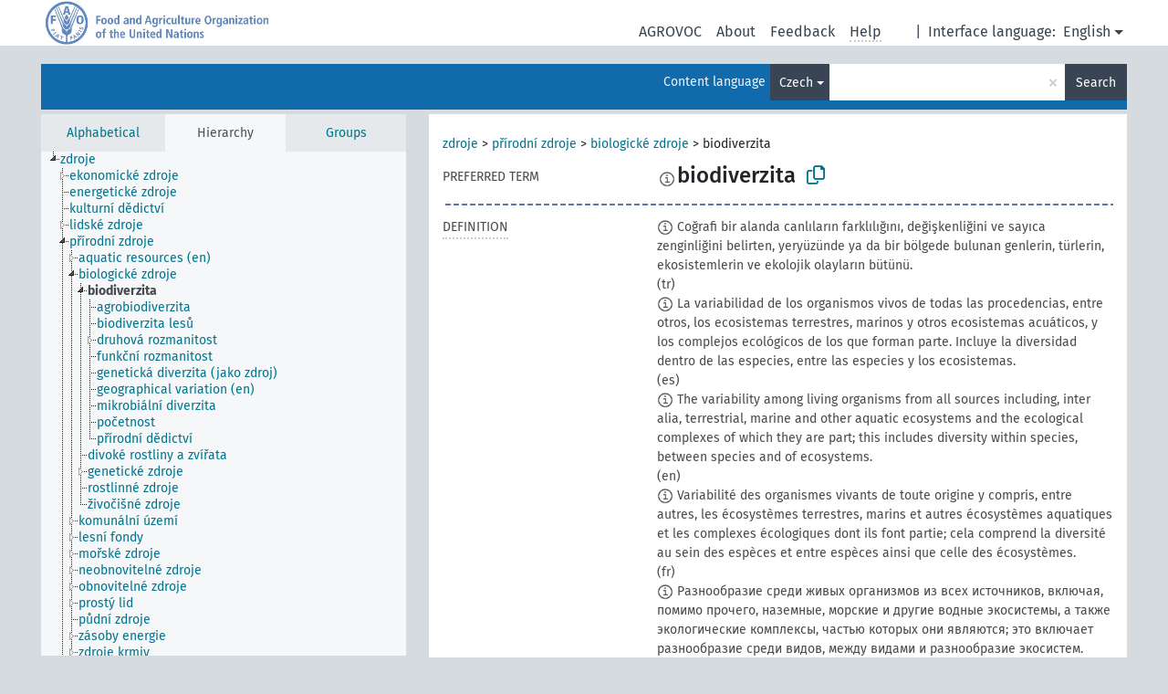

--- FILE ---
content_type: text/html; charset=UTF-8
request_url: https://agrovoc.fao.org/browse/agrovoc/en/page/c_33949?clang=cs
body_size: 30633
content:
<!DOCTYPE html>
<html dir="ltr" lang="en" prefix="og: https://ogp.me/ns#">
<head>
<base href="https://agrovoc.fao.org/browse/">
<link rel="shortcut icon" href="favicon.ico">
<meta http-equiv="X-UA-Compatible" content="IE=Edge">
<meta http-equiv="Content-Type" content="text/html; charset=UTF-8">
<meta name="viewport" content="width=device-width, initial-scale=1.0">
<meta name="format-detection" content="telephone=no">
<meta name="generator" content="Skosmos 2.18">
<meta name="title" content="biodiverzita - Agrovoc - AGROVOC">
<meta property="og:title" content="biodiverzita - Agrovoc - AGROVOC">
<meta name="description" content="Concept biodiverzita in vocabulary ">
<meta property="og:description" content="Concept biodiverzita in vocabulary ">
<link rel="canonical" href="https://agrovoc.fao.org/browse/agrovoc/en/page/c_33949?clang=cs">
<meta property="og:url" content="https://agrovoc.fao.org/browse/agrovoc/en/page/c_33949?clang=cs">
<meta property="og:type" content="website">
<meta property="og:site_name" content="AGROVOC">
<link href="vendor/twbs/bootstrap/dist/css/bootstrap.min.css" media="screen, print" rel="stylesheet" type="text/css">
<link href="vendor/vakata/jstree/dist/themes/default/style.min.css" media="screen, print" rel="stylesheet" type="text/css">
<link href="vendor/davidstutz/bootstrap-multiselect/dist/css/bootstrap-multiselect.min.css" media="screen, print" rel="stylesheet" type="text/css">
<link href="resource/css/fira.css" media="screen, print" rel="stylesheet" type="text/css">
<link href="resource/fontawesome/css/fontawesome.css" media="screen, print" rel="stylesheet" type="text/css">
<link href="resource/fontawesome/css/regular.css" media="screen, print" rel="stylesheet" type="text/css">
<link href="resource/fontawesome/css/solid.css" media="screen, print" rel="stylesheet" type="text/css">
<link href="resource/css/styles.css" media="screen, print" rel="stylesheet" type="text/css">
<link href="resource/css/fao.css" media="screen, print" rel="stylesheet" type="text/css">

<title>biodiverzita - Agrovoc - AGROVOC</title>
</head>
<body class="vocab-agrovoc">
  <noscript>
    <strong>We're sorry but Skosmos doesn't work properly without JavaScript enabled. Please enable it to continue.</strong>
  </noscript>
  <a id="skiptocontent" href="agrovoc/en/page/c_33949?clang=cs#maincontent">Skip to main content</a>
  <div class="topbar-container topbar-white">
    <div class="topbar topbar-white">
      <div id="topbar-service-helper">
<a  class="service-en" href="en/?clang=cs"><h1 id="service-name">Skosmos</h1></a>
</div>
<div id="topbar-language-navigation">
<div id="language" class="dropdown"><span class="navigation-font">|</span>
  <span class="navigation-font">Interface language:</span>
  <button type="button" class="btn btn-default dropdown-toggle navigation-font" data-bs-toggle="dropdown">English<span class="caret"></span></button>
  <ul class="dropdown-menu dropdown-menu-end">
      <li><a class="dropdown-item" id="language-ar" class="versal" href="agrovoc/ar/page/c_33949?clang=cs"> العربية</a></li>
            <li><a class="dropdown-item" id="language-es" class="versal" href="agrovoc/es/page/c_33949?clang=cs"> español</a></li>
        <li><a class="dropdown-item" id="language-fr" class="versal" href="agrovoc/fr/page/c_33949?clang=cs"> français</a></li>
        <li><a class="dropdown-item" id="language-ru" class="versal" href="agrovoc/ru/page/c_33949?clang=cs"> русский</a></li>
        <li><a class="dropdown-item" id="language-zh" class="versal" href="agrovoc/zh/page/c_33949?clang=cs"> 中文</a></li>
      </ul>
</div>
<div id="navigation">
         <a href="http://www.fao.org/agrovoc/" class="navigation-font"> AGROVOC </a>
     <a href="en/about?clang=cs" id="navi2" class="navigation-font">
  About  </a>
  <a href="agrovoc/en/feedback?clang=cs" id="navi3" class="navigation-font">
  Feedback  </a>
  <span class="skosmos-tooltip-wrapper skosmos-tooltip t-bottom" id="navi4" tabindex="0" data-title="Hover your cursor over the text with a dotted underline to see instructions about the property. &#xa; &#xa; For truncation search, please use the symbol * as in *animal or *patent*. For ends of search words, the search will be truncated automatically, even if the truncation symbol is not entered manually: thus, cat will yield the same results as cat*.">
    <span class="navigation-font">Help</span>
  </span>
</div>
</div>

<!-- top-bar ENDS HERE -->

    </div>
  </div>
    <div class="headerbar">
    <div class="header-row"><div class="headerbar-coloured"></div><div class="header-left">
  <h1><a href="agrovoc/en/?clang=cs"></a></h1>
</div>
<div class="header-float">
      <h2 class="sr-only">Search from vocabulary</h2>
    <div class="search-vocab-text"><p>Content language</p></div>
    <form class="navbar-form" role="search" name="text-search" action="agrovoc/en/search">
    <input style="display: none" name="clang" value="cs" id="lang-input">
    <div class="input-group">
      <div class="input-group-btn">
        <label class="sr-only" for="lang-dropdown-toggle">Content and search language</label>
        <button type="button" class="btn btn-default dropdown-toggle" data-bs-toggle="dropdown" aria-expanded="false" id="lang-dropdown-toggle">Czech<span class="caret"></span></button>
        <ul class="dropdown-menu" aria-labelledby="lang-dropdown-toggle">
                            <li><a class="dropdown-item" href="agrovoc/en/page/c_33949?clang=ar" class="lang-button" hreflang="ar">Arabic</a></li>
                    <li><a class="dropdown-item" href="agrovoc/en/page/c_33949?clang=be" class="lang-button" hreflang="be">Belarusian</a></li>
                    <li><a class="dropdown-item" href="agrovoc/en/page/c_33949?clang=my" class="lang-button" hreflang="my">Burmese</a></li>
                    <li><a class="dropdown-item" href="agrovoc/en/page/c_33949?clang=ca" class="lang-button" hreflang="ca">Catalan</a></li>
                    <li><a class="dropdown-item" href="agrovoc/en/page/c_33949?clang=zh" class="lang-button" hreflang="zh">Chinese</a></li>
                    <li><a class="dropdown-item" href="agrovoc/en/page/c_33949?clang=cs" class="lang-button" hreflang="cs">Czech</a></li>
                    <li><a class="dropdown-item" href="agrovoc/en/page/c_33949?clang=da" class="lang-button" hreflang="da">Danish</a></li>
                    <li><a class="dropdown-item" href="agrovoc/en/page/c_33949?clang=nl" class="lang-button" hreflang="nl">Dutch</a></li>
                    <li><a class="dropdown-item" href="agrovoc/en/page/c_33949" class="lang-button" hreflang="en">English</a></li>
                    <li><a class="dropdown-item" href="agrovoc/en/page/c_33949?clang=et" class="lang-button" hreflang="et">Estonian</a></li>
                    <li><a class="dropdown-item" href="agrovoc/en/page/c_33949?clang=fi" class="lang-button" hreflang="fi">Finnish</a></li>
                    <li><a class="dropdown-item" href="agrovoc/en/page/c_33949?clang=fr" class="lang-button" hreflang="fr">French</a></li>
                    <li><a class="dropdown-item" href="agrovoc/en/page/c_33949?clang=ka" class="lang-button" hreflang="ka">Georgian</a></li>
                    <li><a class="dropdown-item" href="agrovoc/en/page/c_33949?clang=de" class="lang-button" hreflang="de">German</a></li>
                    <li><a class="dropdown-item" href="agrovoc/en/page/c_33949?clang=el" class="lang-button" hreflang="el">Greek</a></li>
                    <li><a class="dropdown-item" href="agrovoc/en/page/c_33949?clang=hi" class="lang-button" hreflang="hi">Hindi</a></li>
                    <li><a class="dropdown-item" href="agrovoc/en/page/c_33949?clang=hu" class="lang-button" hreflang="hu">Hungarian</a></li>
                    <li><a class="dropdown-item" href="agrovoc/en/page/c_33949?clang=it" class="lang-button" hreflang="it">Italian</a></li>
                    <li><a class="dropdown-item" href="agrovoc/en/page/c_33949?clang=ja" class="lang-button" hreflang="ja">Japanese</a></li>
                    <li><a class="dropdown-item" href="agrovoc/en/page/c_33949?clang=km" class="lang-button" hreflang="km">Khmer</a></li>
                    <li><a class="dropdown-item" href="agrovoc/en/page/c_33949?clang=ko" class="lang-button" hreflang="ko">Korean</a></li>
                    <li><a class="dropdown-item" href="agrovoc/en/page/c_33949?clang=lo" class="lang-button" hreflang="lo">Lao</a></li>
                    <li><a class="dropdown-item" href="agrovoc/en/page/c_33949?clang=la" class="lang-button" hreflang="la">Latin</a></li>
                    <li><a class="dropdown-item" href="agrovoc/en/page/c_33949?clang=ms" class="lang-button" hreflang="ms">Malay</a></li>
                    <li><a class="dropdown-item" href="agrovoc/en/page/c_33949?clang=nb" class="lang-button" hreflang="nb">Norwegian Bokmål</a></li>
                    <li><a class="dropdown-item" href="agrovoc/en/page/c_33949?clang=nn" class="lang-button" hreflang="nn">Norwegian Nynorsk</a></li>
                    <li><a class="dropdown-item" href="agrovoc/en/page/c_33949?clang=fa" class="lang-button" hreflang="fa">Persian</a></li>
                    <li><a class="dropdown-item" href="agrovoc/en/page/c_33949?clang=pl" class="lang-button" hreflang="pl">Polish</a></li>
                    <li><a class="dropdown-item" href="agrovoc/en/page/c_33949?clang=pt" class="lang-button" hreflang="pt">Portuguese</a></li>
                    <li><a class="dropdown-item" href="agrovoc/en/page/c_33949?clang=pt-BR" class="lang-button" hreflang="pt-BR">Portuguese (Brazil)</a></li>
                    <li><a class="dropdown-item" href="agrovoc/en/page/c_33949?clang=ro" class="lang-button" hreflang="ro">Romanian</a></li>
                    <li><a class="dropdown-item" href="agrovoc/en/page/c_33949?clang=ru" class="lang-button" hreflang="ru">Russian</a></li>
                    <li><a class="dropdown-item" href="agrovoc/en/page/c_33949?clang=sr" class="lang-button" hreflang="sr">Serbian</a></li>
                    <li><a class="dropdown-item" href="agrovoc/en/page/c_33949?clang=sk" class="lang-button" hreflang="sk">Slovak</a></li>
                    <li><a class="dropdown-item" href="agrovoc/en/page/c_33949?clang=es" class="lang-button" hreflang="es">Spanish</a></li>
                    <li><a class="dropdown-item" href="agrovoc/en/page/c_33949?clang=sw" class="lang-button" hreflang="sw">Swahili</a></li>
                    <li><a class="dropdown-item" href="agrovoc/en/page/c_33949?clang=sv" class="lang-button" hreflang="sv">Swedish</a></li>
                    <li><a class="dropdown-item" href="agrovoc/en/page/c_33949?clang=te" class="lang-button" hreflang="te">Telugu</a></li>
                    <li><a class="dropdown-item" href="agrovoc/en/page/c_33949?clang=th" class="lang-button" hreflang="th">Thai</a></li>
                    <li><a class="dropdown-item" href="agrovoc/en/page/c_33949?clang=tr" class="lang-button" hreflang="tr">Turkish</a></li>
                    <li><a class="dropdown-item" href="agrovoc/en/page/c_33949?clang=uk" class="lang-button" hreflang="uk">Ukrainian</a></li>
                    <li><a class="dropdown-item" href="agrovoc/en/page/c_33949?clang=vi" class="lang-button" hreflang="vi">Vietnamese</a></li>
                            <li>
            <a class="dropdown-item" href="agrovoc/en/page/c_33949?clang=cs&amp;anylang=on"
              class="lang-button" id="lang-button-all">Any language</a>
            <input name="anylang" type="checkbox">
          </li>
        </ul>
      </div><!-- /btn-group -->
      <label class="sr-only" for="search-field">Enter search term</label>
      <input id="search-field" type="text" class="form-control" name="q" value="">
      <div class="input-group-btn">
        <label class="sr-only" for="search-all-button">Submit search</label>
        <button id="search-all-button" type="submit" class="btn btn-primary">Search</button>
      </div>
    </div>
      </form>
</div>
</div>  </div>
    <div class="main-container">
        <div id="sidebar">
          <div class="sidebar-buttons">
                <h2 class="sr-only">Sidebar listing: list and traverse vocabulary contents by a criterion</h2>
        <ul class="nav nav-tabs">
                                      <h3 class="sr-only">List vocabulary concepts alphabetically</h3>
                    <li id="alpha" class="nav-item"><a class="nav-link" href="agrovoc/en/index?clang=cs">Alphabetical</a></li>
                                                  <h3 class="sr-only">List vocabulary concepts hierarchically</h3>
                    <li id="hierarchy" class="nav-item">
            <a class="nav-link active" href="#" id="hier-trigger"
                        >Hierarchy            </a>
          </li>
                              <h3 class="sr-only">List vocabulary concepts and groupings hierarchically</h3>
          <li id="groups" class="nav-item"><a class="nav-link" href="agrovoc/en/groups?clang=cs">Groups</a></li>
                                      </ul>
      </div>
      
            <h4 class="sr-only">Listing vocabulary concepts alphabetically</h4>
            <div class="sidebar-grey  concept-hierarchy">
        <div id="alphabetical-menu">
                  </div>
              </div>
        </div>
    
            <main id="maincontent" tabindex="-1">
            <div class="content">
        <div id="content-top"></div>
                     <h2 class="sr-only">Concept information</h2>
            <div class="concept-info">
      <div class="concept-main">
              <div class="row">
                                      <div class="crumb-path">
                        <a class="propertyvalue bread-crumb" href="agrovoc/en/page/c_9001017?clang=cs">zdroje</a><span class="bread-crumb"> > </span>
                                                <a class="propertyvalue bread-crumb" href="agrovoc/en/page/c_5091?clang=cs">přírodní zdroje</a><span class="bread-crumb"> > </span>
                                                <a class="propertyvalue bread-crumb" href="agrovoc/en/page/c_92341?clang=cs">biologické zdroje</a><span class="bread-crumb"> > </span>
                                                <span class="bread-crumb propertylabel-pink">biodiverzita</span>
                                                </div>
                          </div>
            <div class="row property prop-preflabel"><div class="property-label property-label-pref"><h3 class="versal">
                                      Preferred term
                      </h3></div><div class="property-value-column"><span class="reified-property-value xl-pref-label tooltip-html"><img src="resource/pics/about.png"><div class="reified-tooltip tooltip-html-content"><p><span class="tooltip-prop">void:inDataset</span>:
                <span class="versal">http://aims.fao.org/aos/agrovoc/void.ttl#Agrovoc</span></p><p><span class="tooltip-prop">Created</span>:
                <span class="versal">2003-03-27T00:00:00Z</span></p><p><span class="tooltip-prop">Notation</span>:
                <span class="versal">33949</span></p></div></span><span class="prefLabel" id="pref-label">biodiverzita</span>
                &nbsp;
        <button type="button" data-bs-toggle="tooltip" data-bs-placement="button" title="Copy to clipboard" class="btn btn-default btn-xs copy-clipboard" for="#pref-label"><span class="fa-regular fa-copy"></span></button></div><div class="col-md-12"><div class="preflabel-spacer"></div></div></div>
                       <div class="row property prop-skos_definition">
          <div class="property-label">
            <h3 class="versal               property-click skosmos-tooltip-wrapper skosmos-tooltip t-top" data-title="A complete explanation of the intended meaning of a concept
              ">
                              Definition
                          </h3>
          </div>
          <div class="property-value-column"><div class="property-value-wrapper">
                <ul>
                     <li>
                                                                            <span class="versal reified-property-value tooltip-html">
                  <img alt="Information" src="resource/pics/about.png"> Coğrafi bir alanda canlıların farklılığını, değişkenliğini ve sayıca zenginliğini belirten, yeryüzünde ya da bir bölgede bulunan genlerin, türlerin, ekosistemlerin ve ekolojik olayların bütünü.
                  <div class="reified-tooltip tooltip-html-content"><p><span class="tooltip-prop">Source</span>: <a href="http://terim.tuba.gov.tr/">http://terim.tuba.gov.tr/</a></p><p><span class="tooltip-prop">Created</span>: <a href="">9/5/23</a></p></div>
                </span>
                                                <span class="versal"> (tr)</span>                                                      </li>
                     <li>
                                                                            <span class="versal reified-property-value tooltip-html">
                  <img alt="Information" src="resource/pics/about.png"> La variabilidad de los organismos vivos de todas las procedencias, entre otros, los ecosistemas terrestres, marinos y otros ecosistemas acuáticos, y los complejos ecológicos de los que forman parte. Incluye la diversidad dentro de las especies, entre las especies y los ecosistemas.
                  <div class="reified-tooltip tooltip-html-content"><p><span class="tooltip-prop">Created</span>: <a href="">10/22/25</a></p></div>
                </span>
                                                <span class="versal"> (es)</span>                                                      </li>
                     <li>
                                                                            <span class="versal reified-property-value tooltip-html">
                  <img alt="Information" src="resource/pics/about.png"> The variability among living organisms from all sources including, inter alia, terrestrial, marine and other aquatic ecosystems and the ecological complexes of which they are part; this includes diversity within species, between species and of ecosystems.
                  <div class="reified-tooltip tooltip-html-content"><p><span class="tooltip-prop">Created</span>: <a href="">10/22/25</a></p></div>
                </span>
                                                <span class="versal"> (en)</span>                                                      </li>
                     <li>
                                                                            <span class="versal reified-property-value tooltip-html">
                  <img alt="Information" src="resource/pics/about.png"> Variabilité des organismes vivants de toute origine y compris, entre autres, les écosystèmes terrestres, marins et autres écosystèmes aquatiques et les complexes écologiques dont ils font partie; cela comprend la diversité au sein des espèces et entre espèces ainsi que celle des écosystèmes.
                  <div class="reified-tooltip tooltip-html-content"><p><span class="tooltip-prop">Created</span>: <a href="">1/13/23</a></p><p><span class="tooltip-prop">Last modified</span>: <a href="">10/22/25</a></p></div>
                </span>
                                                <span class="versal"> (fr)</span>                                                      </li>
                     <li>
                                                                            <span class="versal reified-property-value tooltip-html">
                  <img alt="Information" src="resource/pics/about.png"> Разнообразие среди живых организмов из всех источников, включая, помимо прочего, наземные, морские и другие водные экосистемы, а также экологические комплексы, частью которых они являются; это включает разнообразие среди видов, между видами и разнообразие экосистем.
                  <div class="reified-tooltip tooltip-html-content"><p><span class="tooltip-prop">Created</span>: <a href="">10/22/25</a></p></div>
                </span>
                                                <span class="versal"> (ru)</span>                                                      </li>
                     <li>
                                                                            <span class="versal reified-property-value tooltip-html">
                  <img alt="Information" src="resource/pics/about.png"> التفاوت والتنوع بين الكائنات الحية من جميع المصادر، شاملة المنظومات البيئية البرية والبحرية وغيرها من المنظومات الحيوية المائية والتتكوينات البيئية التي تعتبر جزءاً منها: ويتضمن هذا التنوع بين مجموعات الصنف الواحد أو بين الأصناف طبقا للمنظومة البيئية.
                  <div class="reified-tooltip tooltip-html-content"><p><span class="tooltip-prop">Created</span>: <a href="">10/22/25</a></p></div>
                </span>
                                                <span class="versal"> (ar)</span>                                                      </li>
                     <li>
                                                                            <span class="versal reified-property-value tooltip-html">
                  <img alt="Information" src="resource/pics/about.png"> 来自包括陆地、海洋和其他水生生态系统及其之间所有来源的生物和它们作为其中一部分的生态复合体之间的变异性：它包括了生物种内部、生物种之间和生态系统的多样性。
                  <div class="reified-tooltip tooltip-html-content"><p><span class="tooltip-prop">Created</span>: <a href="">10/22/25</a></p></div>
                </span>
                                                <span class="versal"> (zh)</span>                                                      </li>
                </ul>
                </div></div></div>
                               <div class="row property prop-skos_broader">
          <div class="property-label">
            <h3 class="versal               property-click skosmos-tooltip-wrapper skosmos-tooltip t-top" data-title="Broader concept
              ">
                              Broader concept
                          </h3>
          </div>
          <div class="property-value-column"><div class="property-value-wrapper">
                <ul>
                     <li>
                                                                               <a href="agrovoc/en/page/c_92341?clang=cs"> biologické zdroje</a>
                                                <span class="versal"> (cs)</span>                                                      </li>
                </ul>
                </div></div></div>
                               <div class="row property prop-skos_narrower">
          <div class="property-label">
            <h3 class="versal               property-click skosmos-tooltip-wrapper skosmos-tooltip t-top" data-title="Narrower concepts.
              ">
                              Narrower concepts
                          </h3>
          </div>
          <div class="property-value-column"><div class="property-value-wrapper">
                <ul>
                     <li>
                                                                               <a href="agrovoc/en/page/c_37977?clang=cs"> agrobiodiverzita</a>
                                                <span class="versal"> (cs)</span>                                                      </li>
                     <li>
                                                                               <a href="agrovoc/en/page/c_0a269dfe?clang=cs"> biodiverzita lesů</a>
                                                <span class="versal"> (cs)</span>                                                      </li>
                     <li>
                                                                               <a href="agrovoc/en/page/c_00ba8c53?clang=cs"> druhová rozmanitost</a>
                                                <span class="versal"> (cs)</span>                                                      </li>
                     <li>
                                                                               <a href="agrovoc/en/page/c_7ee18365?clang=cs"> funkční rozmanitost</a>
                                                <span class="versal"> (cs)</span>                                                      </li>
                     <li>
                                                                               <a href="agrovoc/en/page/c_33952?clang=cs"> genetická diverzita (jako zdroj)</a>
                                                <span class="versal"> (cs)</span>                                                      </li>
                     <li>
                                                                               <a href="agrovoc/en/page/c_3df71edf?clang=cs"> geographical variation</a>
                                                <span class="versal"> (en)</span>                                                      </li>
                     <li>
                                                                               <a href="agrovoc/en/page/c_7f962590?clang=cs"> mikrobiální diverzita</a>
                                                <span class="versal"> (cs)</span>                                                      </li>
                     <li>
                                                                               <a href="agrovoc/en/page/c_da20e6b6?clang=cs"> početnost</a>
                                                <span class="versal"> (cs)</span>                                                      </li>
                     <li>
                                                                               <a href="agrovoc/en/page/c_37967?clang=cs"> přírodní dědictví</a>
                                                <span class="versal"> (cs)</span>                                                      </li>
                </ul>
                </div></div></div>
                               <div class="row property prop-skos_related">
          <div class="property-label">
            <h3 class="versal               property-click skosmos-tooltip-wrapper skosmos-tooltip t-top" data-title="Concepts related to this concept.
              ">
                              Related concepts
                          </h3>
          </div>
          <div class="property-value-column"><div class="property-value-wrapper">
                <ul>
                     <li>
                                                                               <a href="agrovoc/en/page/c_dd176cb0?clang=cs"> čárové kódování DNA</a>
                                                <span class="versal"> (cs)</span>                                                      </li>
                     <li>
                                                                               <a href="agrovoc/en/page/c_ca6ba7da?clang=cs"> centre of diversity</a>
                                                <span class="versal"> (en)</span>                                                      </li>
                     <li>
                                                                               <a href="agrovoc/en/page/c_8a46bcaa?clang=cs"> kryptické druhy</a>
                                                <span class="versal"> (cs)</span>                                                      </li>
                     <li>
                                                                               <a href="agrovoc/en/page/c_d15f1463?clang=cs"> obnova vodních toků</a>
                                                <span class="versal"> (cs)</span>                                                      </li>
                     <li>
                                                                               <a href="agrovoc/en/page/c_353cbc9f?clang=cs"> ztráta stanovišť</a>
                                                <span class="versal"> (cs)</span>                                                      </li>
                </ul>
                </div></div></div>
                               <div class="row property prop-skos_altLabel">
          <div class="property-label">
            <h3 class="versal               property-click skosmos-tooltip-wrapper skosmos-tooltip t-top" data-title="Alternative terms for the concept.
              ">
                              Entry terms
                          </h3>
          </div>
          <div class="property-value-column"><div class="property-value-wrapper">
                <ul>
                     <li>
                                                                 <span class="reified-property-value xl-label tooltip-html">
                    <img alt="Information" src="resource/pics/about.png">
                    <div class="reified-tooltip tooltip-html-content">
                                          <p><span class="tooltip-prop">void:inDataset</span>:
                        <span class="versal">http://aims.fao.org/aos/agrovoc/void.ttl#Agrovoc</span>
                      </p>
                                          <p><span class="tooltip-prop">Created</span>:
                        <span class="versal">2003-03-27T00:00:00Z</span>
                      </p>
                                          <p><span class="tooltip-prop">Notation</span>:
                        <span class="versal">33950</span>
                      </p>
                                        </div>
                  </span>
                                    <span class="replaced">biologická diverzita (cs)</span>
                                      </li>
                     <li>
                                                                 <span class="reified-property-value xl-label tooltip-html">
                    <img alt="Information" src="resource/pics/about.png">
                    <div class="reified-tooltip tooltip-html-content">
                                          <p><span class="tooltip-prop">void:inDataset</span>:
                        <span class="versal">http://aims.fao.org/aos/agrovoc/void.ttl#Agrovoc</span>
                      </p>
                                          <p><span class="tooltip-prop">Created</span>:
                        <span class="versal">2003-03-27T00:00:00Z</span>
                      </p>
                                          <p><span class="tooltip-prop">Notation</span>:
                        <span class="versal">33951</span>
                      </p>
                                        </div>
                  </span>
                                    <span class="replaced">diverzita ekosystému (cs)</span>
                                      </li>
                </ul>
                </div></div></div>
                               <div class="row property prop-skos_scopeNote">
          <div class="property-label">
            <h3 class="versal               property-click skosmos-tooltip-wrapper skosmos-tooltip t-top" data-title="Notes about the usage and scope of the concept.
              ">
                              Scope note
                          </h3>
          </div>
          <div class="property-value-column"><div class="property-value-wrapper">
                <ul>
                     <li>
                                                                 <span>Rozmanitost života na Zemi na úrovni genetické, druhové a ekosystémové (cs)</span>
                                      </li>
                </ul>
                </div></div></div>
                               <div class="row property prop-skosmos_memberOf">
          <div class="property-label">
            <h3 class="versal               property-click skosmos-tooltip-wrapper skosmos-tooltip t-top" data-title="Group which the concept belongs to.
              ">
                              Belongs to group
                          </h3>
          </div>
          <div class="property-value-column"><div class="property-value-wrapper">
                <ul>
                     <li>
                                                                               <a href="agrovoc/en/page/skosCollection_47b33e75?clang=cs"> Land Governance Group</a>
                                                <span class="versal"> (en)</span>                                                      </li>
                </ul>
                </div></div></div>
                               <div class="row property prop-http___aims_fao_org_aos_agrontology_affects">
          <div class="property-label">
            <h3 class="versal               property-click skosmos-tooltip-wrapper skosmos-tooltip t-top" data-title="X &lt;affects&gt; Y. Action of agent X changes the state or location of Y. E.g. &quot;water depletion&quot; &lt;affects&gt; &quot;groundwater table&quot;, &quot;mechanical damage&quot; &lt;affects&gt; “transporting quality”. Do not use for diseases or disorders; for those, use &lt;afflicts/is afflicted by&gt;. 
              ">
                              Affects
                          </h3>
          </div>
          <div class="property-value-column"><div class="property-value-wrapper">
                <ul>
                     <li>
                                                                               <a href="agrovoc/en/page/c_2482?clang=cs"> ekosystémy</a>
                                                <span class="versal"> (cs)</span>                                                      </li>
                     <li>
                                                                               <a href="agrovoc/en/page/c_e5629cbd?clang=cs"> funce půdy</a>
                                                <span class="versal"> (cs)</span>                                                      </li>
                </ul>
                </div></div></div>
                               <div class="row property prop-http___aims_fao_org_aos_agrontology_hasComponent">
          <div class="property-label">
            <h3 class="versal               property-click skosmos-tooltip-wrapper skosmos-tooltip t-top" data-title="Y &lt;has component&gt; X. An object X that is a part of a whole Y and also has an existence independently from Y. E.g. &quot;trees&quot; &lt;has component&gt; &quot;leaves&quot;,  &quot;vehicle systems&quot; &lt;has component&gt; &quot;engines&quot;.
              ">
                              Has component
                          </h3>
          </div>
          <div class="property-value-column"><div class="property-value-wrapper">
                <ul>
                     <li>
                                                                               <a href="agrovoc/en/page/c_7280?clang=cs"> druhy</a>
                                                <span class="versal"> (cs)</span>                                                      </li>
                </ul>
                </div></div></div>
                               <div class="row property prop-http___aims_fao_org_aos_agrontology_isAffectedBy">
          <div class="property-label">
            <h3 class="versal               property-click skosmos-tooltip-wrapper skosmos-tooltip t-top" data-title="Y &lt;is affected by&gt; X. An object Y changes state or location because of an action of an agent X. E.g. &quot;trees&quot; &lt;is affected by&gt; &quot;arboricides&quot;, &quot;transporting quality&quot; &lt;is affected by&gt; &quot;mechanical damage&quot;. Do not use for diseases or disorders; for those, use &lt;afflicts/is afflicted by&gt;. 
              ">
                              Is affected by
                          </h3>
          </div>
          <div class="property-value-column"><div class="property-value-wrapper">
                <ul>
                     <li>
                                                                               <a href="agrovoc/en/page/c_35030?clang=cs"> nezávadnost</a>
                                                <span class="versal"> (cs)</span>                                                      </li>
                </ul>
                </div></div></div>
                               <div class="row property prop-http___aims_fao_org_aos_agrontology_isObjectOfActivity">
          <div class="property-label">
            <h3 class="versal               property-click skosmos-tooltip-wrapper skosmos-tooltip t-top" data-title="Y &lt;is object of activity&gt; X. Y is the focus of activity X.  E.g. “wool” &lt;is object of activity&gt; &quot;shearing”, “treaties&quot; &lt;is object of activity&gt; “ratification”.
              ">
                              Is object of activity
                          </h3>
          </div>
          <div class="property-value-column"><div class="property-value-wrapper">
                <ul>
                     <li>
                                                                               <a href="agrovoc/en/page/c_50344?clang=cs"> bioprůzkum</a>
                                                <span class="versal"> (cs)</span>                                                      </li>
                     <li>
                                                                               <a href="agrovoc/en/page/c_33955?clang=cs"> ochrana biologické diverzity</a>
                                                <span class="versal"> (cs)</span>                                                      </li>
                </ul>
                </div></div></div>
                               <div class="row property prop-http___aims_fao_org_aos_agrontology_isPropertyOf">
          <div class="property-label">
            <h3 class="versal               property-click skosmos-tooltip-wrapper skosmos-tooltip t-top" data-title="Y &lt;is property of&gt; X. A property might be a quality or trait. E.g. “seed viability” &lt;is property of&gt; “seed”, “medicinal properties” &lt;is property of&gt; “medicinal plants”.
              ">
                              Is property of
                          </h3>
          </div>
          <div class="property-value-column"><div class="property-value-wrapper">
                <ul>
                     <li>
                                                                               <a href="agrovoc/en/page/c_3212?clang=cs"> genofondy</a>
                                                <span class="versal"> (cs)</span>                                                      </li>
                     <li>
                                                                               <a href="agrovoc/en/page/c_3249?clang=cs"> zárodečná plazma</a>
                                                <span class="versal"> (cs)</span>                                                      </li>
                </ul>
                </div></div></div>
                                <div class="row property prop-other-languages">
        <div class="property-label"><h3 class="versal property-click skosmos-tooltip-wrapper skosmos-tooltip t-top" data-title="Terms for the concept in other languages." >In other languages</h3></div>
        <div class="property-value-column">
          <div class="property-value-wrapper">
            <ul>
                                          <li class="row other-languages first-of-language">
                <div class="col-6 versal versal-pref">
                                    <span class="reified-property-value xl-label tooltip-html">
                    <img alt="Information" src="resource/pics/about.png">
                    <div class="reified-tooltip tooltip-html-content">
                                                              <p><span class="tooltip-prop">void:inDataset</span>:
                        <span class="versal">http://aims.fao.org/aos/agrovoc/void.ttl#Agrovoc</span>
                      </p>
                                                                                  <p><span class="tooltip-prop">Created</span>:
                        <span class="versal">2002-12-12T00:00:00Z</span>
                      </p>
                                                                                  <p><span class="tooltip-prop">Notation</span>:
                        <span class="versal">33949</span>
                      </p>
                                                            </div>
                  </span>
                                                      <a href='agrovoc/en/page/c_33949?clang=ar' hreflang='ar'>تنوع حيوي</a>
                                  </div>
                <div class="col-6 versal"><p>Arabic</p></div>
              </li>
                                                        <li class="row other-languages first-of-language">
                <div class="col-6 versal versal-pref">
                                    <span class="reified-property-value xl-label tooltip-html">
                    <img alt="Information" src="resource/pics/about.png">
                    <div class="reified-tooltip tooltip-html-content">
                                                              <p><span class="tooltip-prop">void:inDataset</span>:
                        <span class="versal">http://aims.fao.org/aos/agrovoc/void.ttl#Agrovoc</span>
                      </p>
                                                                                  <p><span class="tooltip-prop">Created</span>:
                        <span class="versal">2002-12-12T00:00:00Z</span>
                      </p>
                                                                                  <p><span class="tooltip-prop">Notation</span>:
                        <span class="versal">33949</span>
                      </p>
                                                            </div>
                  </span>
                                                      <a href='agrovoc/en/page/c_33949?clang=zh' hreflang='zh'>生物多样性</a>
                                  </div>
                <div class="col-6 versal"><p>Chinese</p></div>
              </li>
                            <li class="row other-languages">
                <div class="col-6 versal replaced">
                                    <span class="reified-property-value xl-label tooltip-html">
                    <img alt="Information" src="resource/pics/about.png">
                    <div class="reified-tooltip tooltip-html-content">
                                                              <p><span class="tooltip-prop">void:inDataset</span>:
                        <span class="versal">http://aims.fao.org/aos/agrovoc/void.ttl#Agrovoc</span>
                      </p>
                                                                                  <p><span class="tooltip-prop">Created</span>:
                        <span class="versal">2002-12-12T00:00:00Z</span>
                      </p>
                                                                                  <p><span class="tooltip-prop">Notation</span>:
                        <span class="versal">33951</span>
                      </p>
                                                            </div>
                  </span>
                                    生态多样性
                                  </div>
                <div class="col-6 versal"></div>
              </li>
                            <li class="row other-languages">
                <div class="col-6 versal replaced">
                                    <span class="reified-property-value xl-label tooltip-html">
                    <img alt="Information" src="resource/pics/about.png">
                    <div class="reified-tooltip tooltip-html-content">
                                                              <p><span class="tooltip-prop">void:inDataset</span>:
                        <span class="versal">http://aims.fao.org/aos/agrovoc/void.ttl#Agrovoc</span>
                      </p>
                                                                                  <p><span class="tooltip-prop">Created</span>:
                        <span class="versal">2002-12-12T00:00:00Z</span>
                      </p>
                                                                                  <p><span class="tooltip-prop">Last modified</span>:
                        <span class="versal">2021-02-16T14:25:42Z</span>
                      </p>
                                                                                  <p><span class="tooltip-prop">Notation</span>:
                        <span class="versal">33950</span>
                      </p>
                                                            </div>
                  </span>
                                    生态系统多样性
                                  </div>
                <div class="col-6 versal"></div>
              </li>
                            <li class="row other-languages">
                <div class="col-6 versal replaced">
                                    <span class="reified-property-value xl-label tooltip-html">
                    <img alt="Information" src="resource/pics/about.png">
                    <div class="reified-tooltip tooltip-html-content">
                                                              <p><span class="tooltip-prop">void:inDataset</span>:
                        <span class="versal">http://aims.fao.org/aos/agrovoc/void.ttl#Agrovoc</span>
                      </p>
                                                                                  <p><span class="tooltip-prop">Created</span>:
                        <span class="versal">2002-12-12T00:00:00Z</span>
                      </p>
                                                                                  <p><span class="tooltip-prop">Notation</span>:
                        <span class="versal">33954</span>
                      </p>
                                                            </div>
                  </span>
                                    种多样性
                                  </div>
                <div class="col-6 versal"></div>
              </li>
                                                        <li class="row other-languages first-of-language">
                <div class="col-6 versal versal-pref">
                                    <span class="reified-property-value xl-label tooltip-html">
                    <img alt="Information" src="resource/pics/about.png">
                    <div class="reified-tooltip tooltip-html-content">
                                                              <p><span class="tooltip-prop">void:inDataset</span>:
                        <span class="versal">http://aims.fao.org/aos/agrovoc/void.ttl#Agrovoc</span>
                      </p>
                                                                                  <p><span class="tooltip-prop">Created</span>:
                        <span class="versal">2018-09-04T16:41:19.231+02:00</span>
                      </p>
                                                                                  <p><span class="tooltip-prop">Notation</span>:
                        <span class="versal">33949</span>
                      </p>
                                                            </div>
                  </span>
                                                      <a href='agrovoc/en/page/c_33949?clang=da' hreflang='da'>biologisk mangfoldighed</a>
                                  </div>
                <div class="col-6 versal"><p>Danish</p></div>
              </li>
                                                        <li class="row other-languages first-of-language">
                <div class="col-6 versal versal-pref">
                                    <span class="reified-property-value xl-label tooltip-html">
                    <img alt="Information" src="resource/pics/about.png">
                    <div class="reified-tooltip tooltip-html-content">
                                                              <p><span class="tooltip-prop">void:inDataset</span>:
                        <span class="versal">http://aims.fao.org/aos/agrovoc/void.ttl#Agrovoc</span>
                      </p>
                                                                                  <p><span class="tooltip-prop">Created</span>:
                        <span class="versal">1994-01-20T00:00:00Z</span>
                      </p>
                                                                                  <p><span class="tooltip-prop">Notation</span>:
                        <span class="versal">33949</span>
                      </p>
                                                            </div>
                  </span>
                                                      <a href='agrovoc/en/page/c_33949' hreflang='en'>biodiversity</a>
                                  </div>
                <div class="col-6 versal"><p>English</p></div>
              </li>
                            <li class="row other-languages">
                <div class="col-6 versal replaced">
                                    <span class="reified-property-value xl-label tooltip-html">
                    <img alt="Information" src="resource/pics/about.png">
                    <div class="reified-tooltip tooltip-html-content">
                                                              <p><span class="tooltip-prop">void:inDataset</span>:
                        <span class="versal">http://aims.fao.org/aos/agrovoc/void.ttl#Agrovoc</span>
                      </p>
                                                                                  <p><span class="tooltip-prop">Created</span>:
                        <span class="versal">1994-01-20T00:00:00Z</span>
                      </p>
                                                                                  <p><span class="tooltip-prop">Notation</span>:
                        <span class="versal">33950</span>
                      </p>
                                                            </div>
                  </span>
                                    biological diversity
                                  </div>
                <div class="col-6 versal"></div>
              </li>
                            <li class="row other-languages">
                <div class="col-6 versal replaced">
                                    <span class="reified-property-value xl-label tooltip-html">
                    <img alt="Information" src="resource/pics/about.png">
                    <div class="reified-tooltip tooltip-html-content">
                                                              <p><span class="tooltip-prop">void:inDataset</span>:
                        <span class="versal">http://aims.fao.org/aos/agrovoc/void.ttl#Agrovoc</span>
                      </p>
                                                                                  <p><span class="tooltip-prop">Created</span>:
                        <span class="versal">1994-01-20T00:00:00Z</span>
                      </p>
                                                                                  <p><span class="tooltip-prop">Notation</span>:
                        <span class="versal">33951</span>
                      </p>
                                                            </div>
                  </span>
                                    ecosystem diversity
                                  </div>
                <div class="col-6 versal"></div>
              </li>
                                                        <li class="row other-languages first-of-language">
                <div class="col-6 versal versal-pref">
                                    <span class="reified-property-value xl-label tooltip-html">
                    <img alt="Information" src="resource/pics/about.png">
                    <div class="reified-tooltip tooltip-html-content">
                                                              <p><span class="tooltip-prop">void:inDataset</span>:
                        <span class="versal">http://aims.fao.org/aos/agrovoc/void.ttl#Agrovoc</span>
                      </p>
                                                                                  <p><span class="tooltip-prop">Created</span>:
                        <span class="versal">2020-07-09T15:54:08.016+02:00</span>
                      </p>
                                                                                  <p><span class="tooltip-prop">Notation</span>:
                        <span class="versal">33949</span>
                      </p>
                                                            </div>
                  </span>
                                                      <a href='agrovoc/en/page/c_33949?clang=et' hreflang='et'>bioloogiline mitmekesisus</a>
                                  </div>
                <div class="col-6 versal"><p>Estonian</p></div>
              </li>
                                                        <li class="row other-languages first-of-language">
                <div class="col-6 versal versal-pref">
                                    <span class="reified-property-value xl-label tooltip-html">
                    <img alt="Information" src="resource/pics/about.png">
                    <div class="reified-tooltip tooltip-html-content">
                                                              <p><span class="tooltip-prop">void:inDataset</span>:
                        <span class="versal">http://aims.fao.org/aos/agrovoc/void.ttl#Agrovoc</span>
                      </p>
                                                                                  <p><span class="tooltip-prop">Created</span>:
                        <span class="versal">2025-09-25T10:19:46</span>
                      </p>
                                                                                  <p><span class="tooltip-prop">Notation</span>:
                        <span class="versal">33949</span>
                      </p>
                                                            </div>
                  </span>
                                                      <a href='agrovoc/en/page/c_33949?clang=fi' hreflang='fi'>biodiversiteetti</a>
                                  </div>
                <div class="col-6 versal"><p>Finnish</p></div>
              </li>
                            <li class="row other-languages">
                <div class="col-6 versal replaced">
                                    <span class="reified-property-value xl-label tooltip-html">
                    <img alt="Information" src="resource/pics/about.png">
                    <div class="reified-tooltip tooltip-html-content">
                                                              <p><span class="tooltip-prop">void:inDataset</span>:
                        <span class="versal">http://aims.fao.org/aos/agrovoc/void.ttl#Agrovoc</span>
                      </p>
                                                                                  <p><span class="tooltip-prop">Created</span>:
                        <span class="versal">2018-09-04T16:41:19.91+02:00</span>
                      </p>
                                                                                  <p><span class="tooltip-prop">Notation</span>:
                        <span class="versal">93ae708d</span>
                      </p>
                                                            </div>
                  </span>
                                    luonnon monimuotoisuus
                                  </div>
                <div class="col-6 versal"></div>
              </li>
                                                        <li class="row other-languages first-of-language">
                <div class="col-6 versal versal-pref">
                                    <span class="reified-property-value xl-label tooltip-html">
                    <img alt="Information" src="resource/pics/about.png">
                    <div class="reified-tooltip tooltip-html-content">
                                                              <p><span class="tooltip-prop">void:inDataset</span>:
                        <span class="versal">http://aims.fao.org/aos/agrovoc/void.ttl#Agrovoc</span>
                      </p>
                                                                                  <p><span class="tooltip-prop">Created</span>:
                        <span class="versal">1994-01-20T00:00:00Z</span>
                      </p>
                                                                                  <p><span class="tooltip-prop">Last modified</span>:
                        <span class="versal">2021-05-24T17:34:42Z</span>
                      </p>
                                                                                  <p><span class="tooltip-prop">Notation</span>:
                        <span class="versal">33949</span>
                      </p>
                                                            </div>
                  </span>
                                                      <a href='agrovoc/en/page/c_33949?clang=fr' hreflang='fr'>biodiversité</a>
                                  </div>
                <div class="col-6 versal"><p>French</p></div>
              </li>
                            <li class="row other-languages">
                <div class="col-6 versal replaced">
                                    <span class="reified-property-value xl-label tooltip-html">
                    <img alt="Information" src="resource/pics/about.png">
                    <div class="reified-tooltip tooltip-html-content">
                                                              <p><span class="tooltip-prop">void:inDataset</span>:
                        <span class="versal">http://aims.fao.org/aos/agrovoc/void.ttl#Agrovoc</span>
                      </p>
                                                                                  <p><span class="tooltip-prop">Created</span>:
                        <span class="versal">1994-01-20T00:00:00Z</span>
                      </p>
                                                                                  <p><span class="tooltip-prop">Last modified</span>:
                        <span class="versal">2021-05-24T17:34:42Z</span>
                      </p>
                                                                                  <p><span class="tooltip-prop">Notation</span>:
                        <span class="versal">33950</span>
                      </p>
                                                            </div>
                  </span>
                                    diversité biologique
                                  </div>
                <div class="col-6 versal"></div>
              </li>
                            <li class="row other-languages">
                <div class="col-6 versal replaced">
                                    <span class="reified-property-value xl-label tooltip-html">
                    <img alt="Information" src="resource/pics/about.png">
                    <div class="reified-tooltip tooltip-html-content">
                                                              <p><span class="tooltip-prop">void:inDataset</span>:
                        <span class="versal">http://aims.fao.org/aos/agrovoc/void.ttl#Agrovoc</span>
                      </p>
                                                                                  <p><span class="tooltip-prop">Created</span>:
                        <span class="versal">1994-01-20T00:00:00Z</span>
                      </p>
                                                                                  <p><span class="tooltip-prop">Last modified</span>:
                        <span class="versal">2021-05-24T17:34:42Z</span>
                      </p>
                                                                                  <p><span class="tooltip-prop">Notation</span>:
                        <span class="versal">33951</span>
                      </p>
                                                            </div>
                  </span>
                                    diversité d&#039;écosystèmes
                                  </div>
                <div class="col-6 versal"></div>
              </li>
                                                        <li class="row other-languages first-of-language">
                <div class="col-6 versal versal-pref">
                                    <span class="reified-property-value xl-label tooltip-html">
                    <img alt="Information" src="resource/pics/about.png">
                    <div class="reified-tooltip tooltip-html-content">
                                                              <p><span class="tooltip-prop">void:inDataset</span>:
                        <span class="versal">http://aims.fao.org/aos/agrovoc/void.ttl#Agrovoc</span>
                      </p>
                                                                                  <p><span class="tooltip-prop">Created</span>:
                        <span class="versal">2020-04-15T13:12:04.659+02:00</span>
                      </p>
                                                                                  <p><span class="tooltip-prop">Notation</span>:
                        <span class="versal">33949</span>
                      </p>
                                                            </div>
                  </span>
                                                      <a href='agrovoc/en/page/c_33949?clang=ka' hreflang='ka'>ბიომრავალფეროვნება</a>
                                  </div>
                <div class="col-6 versal"><p>Georgian</p></div>
              </li>
                            <li class="row other-languages">
                <div class="col-6 versal replaced">
                                    <span class="reified-property-value xl-label tooltip-html">
                    <img alt="Information" src="resource/pics/about.png">
                    <div class="reified-tooltip tooltip-html-content">
                                                              <p><span class="tooltip-prop">void:inDataset</span>:
                        <span class="versal">http://aims.fao.org/aos/agrovoc/void.ttl#Agrovoc</span>
                      </p>
                                                                                  <p><span class="tooltip-prop">Created</span>:
                        <span class="versal">2020-04-15T13:12:37.377+02:00</span>
                      </p>
                                                                                  <p><span class="tooltip-prop">Notation</span>:
                        <span class="versal">c28ac793</span>
                      </p>
                                                            </div>
                  </span>
                                    ბიოლოგიური მრავალფეროვნება
                                  </div>
                <div class="col-6 versal"></div>
              </li>
                            <li class="row other-languages">
                <div class="col-6 versal replaced">
                                    <span class="reified-property-value xl-label tooltip-html">
                    <img alt="Information" src="resource/pics/about.png">
                    <div class="reified-tooltip tooltip-html-content">
                                                              <p><span class="tooltip-prop">void:inDataset</span>:
                        <span class="versal">http://aims.fao.org/aos/agrovoc/void.ttl#Agrovoc</span>
                      </p>
                                                                                  <p><span class="tooltip-prop">Created</span>:
                        <span class="versal">2020-04-15T13:13:00.691+02:00</span>
                      </p>
                                                                                  <p><span class="tooltip-prop">Notation</span>:
                        <span class="versal">78220b98</span>
                      </p>
                                                            </div>
                  </span>
                                    ეკოსისტემათა მრავალფეროვნება
                                  </div>
                <div class="col-6 versal"></div>
              </li>
                                                        <li class="row other-languages first-of-language">
                <div class="col-6 versal versal-pref">
                                    <span class="reified-property-value xl-label tooltip-html">
                    <img alt="Information" src="resource/pics/about.png">
                    <div class="reified-tooltip tooltip-html-content">
                                                              <p><span class="tooltip-prop">void:inDataset</span>:
                        <span class="versal">http://aims.fao.org/aos/agrovoc/void.ttl#Agrovoc</span>
                      </p>
                                                                                  <p><span class="tooltip-prop">Created</span>:
                        <span class="versal">2011-10-26T17:02:11Z</span>
                      </p>
                                                                                  <p><span class="tooltip-prop">Last modified</span>:
                        <span class="versal">2015-03-12T18:27:16Z</span>
                      </p>
                                                                                  <p><span class="tooltip-prop">Notation</span>:
                        <span class="versal">1319619731318</span>
                      </p>
                                                            </div>
                  </span>
                                                      <a href='agrovoc/en/page/c_33949?clang=de' hreflang='de'>Biodiversität</a>
                                  </div>
                <div class="col-6 versal"><p>German</p></div>
              </li>
                            <li class="row other-languages">
                <div class="col-6 versal replaced">
                                    <span class="reified-property-value xl-label tooltip-html">
                    <img alt="Information" src="resource/pics/about.png">
                    <div class="reified-tooltip tooltip-html-content">
                                                              <p><span class="tooltip-prop">void:inDataset</span>:
                        <span class="versal">http://aims.fao.org/aos/agrovoc/void.ttl#Agrovoc</span>
                      </p>
                                                                                  <p><span class="tooltip-prop">Created</span>:
                        <span class="versal">2011-10-26T17:02:41Z</span>
                      </p>
                                                                                  <p><span class="tooltip-prop">Last modified</span>:
                        <span class="versal">2021-04-13T09:40:40</span>
                      </p>
                                                                                  <p><span class="tooltip-prop">Notation</span>:
                        <span class="versal">1319619761279</span>
                      </p>
                                                            </div>
                  </span>
                                    biologische Diversität
                                  </div>
                <div class="col-6 versal"></div>
              </li>
                            <li class="row other-languages">
                <div class="col-6 versal replaced">
                                    <span class="reified-property-value xl-label tooltip-html">
                    <img alt="Information" src="resource/pics/about.png">
                    <div class="reified-tooltip tooltip-html-content">
                                                              <p><span class="tooltip-prop">void:inDataset</span>:
                        <span class="versal">http://aims.fao.org/aos/agrovoc/void.ttl#Agrovoc</span>
                      </p>
                                                                                  <p><span class="tooltip-prop">Created</span>:
                        <span class="versal">2011-10-26T17:05:16Z</span>
                      </p>
                                                                                  <p><span class="tooltip-prop">Last modified</span>:
                        <span class="versal">2021-08-09T09:56:39</span>
                      </p>
                                                                                  <p><span class="tooltip-prop">Notation</span>:
                        <span class="versal">1319619916424</span>
                      </p>
                                                            </div>
                  </span>
                                    biologische Vielfalt
                                  </div>
                <div class="col-6 versal"></div>
              </li>
                            <li class="row other-languages">
                <div class="col-6 versal replaced">
                                    <span class="reified-property-value xl-label tooltip-html">
                    <img alt="Information" src="resource/pics/about.png">
                    <div class="reified-tooltip tooltip-html-content">
                                                              <p><span class="tooltip-prop">void:inDataset</span>:
                        <span class="versal">http://aims.fao.org/aos/agrovoc/void.ttl#Agrovoc</span>
                      </p>
                                                                                  <p><span class="tooltip-prop">Created</span>:
                        <span class="versal">2011-10-26T17:03:57Z</span>
                      </p>
                                                                                  <p><span class="tooltip-prop">Last modified</span>:
                        <span class="versal">2011-12-02T23:12:16Z</span>
                      </p>
                                                                                  <p><span class="tooltip-prop">Notation</span>:
                        <span class="versal">1319619837027</span>
                      </p>
                                                            </div>
                  </span>
                                    Diversität im Ökosystem
                                  </div>
                <div class="col-6 versal"></div>
              </li>
                                                        <li class="row other-languages first-of-language">
                <div class="col-6 versal versal-pref">
                                    <span class="reified-property-value xl-label tooltip-html">
                    <img alt="Information" src="resource/pics/about.png">
                    <div class="reified-tooltip tooltip-html-content">
                                                              <p><span class="tooltip-prop">void:inDataset</span>:
                        <span class="versal">http://aims.fao.org/aos/agrovoc/void.ttl#Agrovoc</span>
                      </p>
                                                                                  <p><span class="tooltip-prop">Created</span>:
                        <span class="versal">2018-09-04T16:41:18.555+02:00</span>
                      </p>
                                                                                  <p><span class="tooltip-prop">Notation</span>:
                        <span class="versal">33949</span>
                      </p>
                                                            </div>
                  </span>
                                                      <a href='agrovoc/en/page/c_33949?clang=el' hreflang='el'>βιοποικιλότητα</a>
                                  </div>
                <div class="col-6 versal"><p>Greek</p></div>
              </li>
                                                        <li class="row other-languages first-of-language">
                <div class="col-6 versal versal-pref">
                                    <span class="reified-property-value xl-label tooltip-html">
                    <img alt="Information" src="resource/pics/about.png">
                    <div class="reified-tooltip tooltip-html-content">
                                                              <p><span class="tooltip-prop">void:inDataset</span>:
                        <span class="versal">http://aims.fao.org/aos/agrovoc/void.ttl#Agrovoc</span>
                      </p>
                                                                                  <p><span class="tooltip-prop">Created</span>:
                        <span class="versal">1994-01-20T00:00:00Z</span>
                      </p>
                                                                                  <p><span class="tooltip-prop">Notation</span>:
                        <span class="versal">33949</span>
                      </p>
                                                            </div>
                  </span>
                                                      <a href='agrovoc/en/page/c_33949?clang=hi' hreflang='hi'>जैव विविधता</a>
                                  </div>
                <div class="col-6 versal"><p>Hindi</p></div>
              </li>
                            <li class="row other-languages">
                <div class="col-6 versal replaced">
                                    <span class="reified-property-value xl-label tooltip-html">
                    <img alt="Information" src="resource/pics/about.png">
                    <div class="reified-tooltip tooltip-html-content">
                                                              <p><span class="tooltip-prop">void:inDataset</span>:
                        <span class="versal">http://aims.fao.org/aos/agrovoc/void.ttl#Agrovoc</span>
                      </p>
                                                                                  <p><span class="tooltip-prop">Created</span>:
                        <span class="versal">1994-01-20T00:00:00Z</span>
                      </p>
                                                                                  <p><span class="tooltip-prop">Notation</span>:
                        <span class="versal">33954</span>
                      </p>
                                                            </div>
                  </span>
                                    जाति विविधत्ता
                                  </div>
                <div class="col-6 versal"></div>
              </li>
                            <li class="row other-languages">
                <div class="col-6 versal replaced">
                                    <span class="reified-property-value xl-label tooltip-html">
                    <img alt="Information" src="resource/pics/about.png">
                    <div class="reified-tooltip tooltip-html-content">
                                                              <p><span class="tooltip-prop">void:inDataset</span>:
                        <span class="versal">http://aims.fao.org/aos/agrovoc/void.ttl#Agrovoc</span>
                      </p>
                                                                                  <p><span class="tooltip-prop">Created</span>:
                        <span class="versal">1994-01-20T00:00:00Z</span>
                      </p>
                                                                                  <p><span class="tooltip-prop">Notation</span>:
                        <span class="versal">33950</span>
                      </p>
                                                            </div>
                  </span>
                                    जैविक विविधता
                                  </div>
                <div class="col-6 versal"></div>
              </li>
                            <li class="row other-languages">
                <div class="col-6 versal replaced">
                                    <span class="reified-property-value xl-label tooltip-html">
                    <img alt="Information" src="resource/pics/about.png">
                    <div class="reified-tooltip tooltip-html-content">
                                                              <p><span class="tooltip-prop">void:inDataset</span>:
                        <span class="versal">http://aims.fao.org/aos/agrovoc/void.ttl#Agrovoc</span>
                      </p>
                                                                                  <p><span class="tooltip-prop">Created</span>:
                        <span class="versal">1994-01-20T00:00:00Z</span>
                      </p>
                                                                                  <p><span class="tooltip-prop">Notation</span>:
                        <span class="versal">33951</span>
                      </p>
                                                            </div>
                  </span>
                                    पारिस्थितिक तंत्र विधिता
                                  </div>
                <div class="col-6 versal"></div>
              </li>
                                                        <li class="row other-languages first-of-language">
                <div class="col-6 versal versal-pref">
                                    <span class="reified-property-value xl-label tooltip-html">
                    <img alt="Information" src="resource/pics/about.png">
                    <div class="reified-tooltip tooltip-html-content">
                                                              <p><span class="tooltip-prop">void:inDataset</span>:
                        <span class="versal">http://aims.fao.org/aos/agrovoc/void.ttl#Agrovoc</span>
                      </p>
                                                                                  <p><span class="tooltip-prop">Created</span>:
                        <span class="versal">2006-12-06T00:00:00Z</span>
                      </p>
                                                                                  <p><span class="tooltip-prop">Notation</span>:
                        <span class="versal">33949</span>
                      </p>
                                                            </div>
                  </span>
                                                      <a href='agrovoc/en/page/c_33949?clang=hu' hreflang='hu'>biodiverzitás</a>
                                  </div>
                <div class="col-6 versal"><p>Hungarian</p></div>
              </li>
                            <li class="row other-languages">
                <div class="col-6 versal replaced">
                                    <span class="reified-property-value xl-label tooltip-html">
                    <img alt="Information" src="resource/pics/about.png">
                    <div class="reified-tooltip tooltip-html-content">
                                                              <p><span class="tooltip-prop">void:inDataset</span>:
                        <span class="versal">http://aims.fao.org/aos/agrovoc/void.ttl#Agrovoc</span>
                      </p>
                                                                                  <p><span class="tooltip-prop">Created</span>:
                        <span class="versal">2006-12-06T00:00:00Z</span>
                      </p>
                                                                                  <p><span class="tooltip-prop">Notation</span>:
                        <span class="versal">33950</span>
                      </p>
                                                            </div>
                  </span>
                                    biológiai diverzitás
                                  </div>
                <div class="col-6 versal"></div>
              </li>
                            <li class="row other-languages">
                <div class="col-6 versal replaced">
                                    <span class="reified-property-value xl-label tooltip-html">
                    <img alt="Information" src="resource/pics/about.png">
                    <div class="reified-tooltip tooltip-html-content">
                                                              <p><span class="tooltip-prop">void:inDataset</span>:
                        <span class="versal">http://aims.fao.org/aos/agrovoc/void.ttl#Agrovoc</span>
                      </p>
                                                                                  <p><span class="tooltip-prop">Created</span>:
                        <span class="versal">2006-12-06T00:00:00Z</span>
                      </p>
                                                                                  <p><span class="tooltip-prop">Notation</span>:
                        <span class="versal">33951</span>
                      </p>
                                                            </div>
                  </span>
                                    ökoszisztéma-diverzitás
                                  </div>
                <div class="col-6 versal"></div>
              </li>
                                                        <li class="row other-languages first-of-language">
                <div class="col-6 versal versal-pref">
                                    <span class="reified-property-value xl-label tooltip-html">
                    <img alt="Information" src="resource/pics/about.png">
                    <div class="reified-tooltip tooltip-html-content">
                                                              <p><span class="tooltip-prop">void:inDataset</span>:
                        <span class="versal">http://aims.fao.org/aos/agrovoc/void.ttl#Agrovoc</span>
                      </p>
                                                                                  <p><span class="tooltip-prop">Created</span>:
                        <span class="versal">2006-07-19T00:00:00Z</span>
                      </p>
                                                                                  <p><span class="tooltip-prop">Notation</span>:
                        <span class="versal">33949</span>
                      </p>
                                                            </div>
                  </span>
                                                      <a href='agrovoc/en/page/c_33949?clang=it' hreflang='it'>Biodiversità</a>
                                  </div>
                <div class="col-6 versal"><p>Italian</p></div>
              </li>
                            <li class="row other-languages">
                <div class="col-6 versal replaced">
                                    <span class="reified-property-value xl-label tooltip-html">
                    <img alt="Information" src="resource/pics/about.png">
                    <div class="reified-tooltip tooltip-html-content">
                                                              <p><span class="tooltip-prop">void:inDataset</span>:
                        <span class="versal">http://aims.fao.org/aos/agrovoc/void.ttl#Agrovoc</span>
                      </p>
                                                                                  <p><span class="tooltip-prop">Created</span>:
                        <span class="versal">2006-10-09T00:00:00Z</span>
                      </p>
                                                                                  <p><span class="tooltip-prop">Notation</span>:
                        <span class="versal">33950</span>
                      </p>
                                                            </div>
                  </span>
                                    Diversità biologica
                                  </div>
                <div class="col-6 versal"></div>
              </li>
                            <li class="row other-languages">
                <div class="col-6 versal replaced">
                                    <span class="reified-property-value xl-label tooltip-html">
                    <img alt="Information" src="resource/pics/about.png">
                    <div class="reified-tooltip tooltip-html-content">
                                                              <p><span class="tooltip-prop">void:inDataset</span>:
                        <span class="versal">http://aims.fao.org/aos/agrovoc/void.ttl#Agrovoc</span>
                      </p>
                                                                                  <p><span class="tooltip-prop">Created</span>:
                        <span class="versal">2006-10-09T00:00:00Z</span>
                      </p>
                                                                                  <p><span class="tooltip-prop">Notation</span>:
                        <span class="versal">33951</span>
                      </p>
                                                            </div>
                  </span>
                                    Diversità degli ecosistemi
                                  </div>
                <div class="col-6 versal"></div>
              </li>
                                                        <li class="row other-languages first-of-language">
                <div class="col-6 versal versal-pref">
                                    <span class="reified-property-value xl-label tooltip-html">
                    <img alt="Information" src="resource/pics/about.png">
                    <div class="reified-tooltip tooltip-html-content">
                                                              <p><span class="tooltip-prop">void:inDataset</span>:
                        <span class="versal">http://aims.fao.org/aos/agrovoc/void.ttl#Agrovoc</span>
                      </p>
                                                                                  <p><span class="tooltip-prop">Created</span>:
                        <span class="versal">2005-08-09T00:00:00Z</span>
                      </p>
                                                                                  <p><span class="tooltip-prop">Notation</span>:
                        <span class="versal">33949</span>
                      </p>
                                                            </div>
                  </span>
                                                      <a href='agrovoc/en/page/c_33949?clang=ja' hreflang='ja'>生物多様性</a>
                                  </div>
                <div class="col-6 versal"><p>Japanese</p></div>
              </li>
                            <li class="row other-languages">
                <div class="col-6 versal replaced">
                                    <span class="reified-property-value xl-label tooltip-html">
                    <img alt="Information" src="resource/pics/about.png">
                    <div class="reified-tooltip tooltip-html-content">
                                                              <p><span class="tooltip-prop">void:inDataset</span>:
                        <span class="versal">http://aims.fao.org/aos/agrovoc/void.ttl#Agrovoc</span>
                      </p>
                                                                                  <p><span class="tooltip-prop">Created</span>:
                        <span class="versal">2005-08-09T00:00:00Z</span>
                      </p>
                                                                                  <p><span class="tooltip-prop">Notation</span>:
                        <span class="versal">33951</span>
                      </p>
                                                            </div>
                  </span>
                                    生態系多様性
                                  </div>
                <div class="col-6 versal"></div>
              </li>
                                                        <li class="row other-languages first-of-language">
                <div class="col-6 versal versal-pref">
                                    <span class="reified-property-value xl-label tooltip-html">
                    <img alt="Information" src="resource/pics/about.png">
                    <div class="reified-tooltip tooltip-html-content">
                                                              <p><span class="tooltip-prop">void:inDataset</span>:
                        <span class="versal">http://aims.fao.org/aos/agrovoc/void.ttl#Agrovoc</span>
                      </p>
                                                                                  <p><span class="tooltip-prop">Created</span>:
                        <span class="versal">2005-12-16T00:00:00Z</span>
                      </p>
                                                                                  <p><span class="tooltip-prop">Notation</span>:
                        <span class="versal">33949</span>
                      </p>
                                                            </div>
                  </span>
                                                      <a href='agrovoc/en/page/c_33949?clang=lo' hreflang='lo'>ຄວາມຫຼາກຫຼາຍທາງຊີວະພາບ</a>
                                  </div>
                <div class="col-6 versal"><p>Lao</p></div>
              </li>
                            <li class="row other-languages">
                <div class="col-6 versal replaced">
                                    <span class="reified-property-value xl-label tooltip-html">
                    <img alt="Information" src="resource/pics/about.png">
                    <div class="reified-tooltip tooltip-html-content">
                                                              <p><span class="tooltip-prop">void:inDataset</span>:
                        <span class="versal">http://aims.fao.org/aos/agrovoc/void.ttl#Agrovoc</span>
                      </p>
                                                                                  <p><span class="tooltip-prop">Created</span>:
                        <span class="versal">2005-12-16T00:00:00Z</span>
                      </p>
                                                                                  <p><span class="tooltip-prop">Notation</span>:
                        <span class="versal">33950</span>
                      </p>
                                                            </div>
                  </span>
                                    ຄວາມຫຼາກຫຼາຍທາງດ້ານຊີວະວິທະຍາ
                                  </div>
                <div class="col-6 versal"></div>
              </li>
                            <li class="row other-languages">
                <div class="col-6 versal replaced">
                                    <span class="reified-property-value xl-label tooltip-html">
                    <img alt="Information" src="resource/pics/about.png">
                    <div class="reified-tooltip tooltip-html-content">
                                                              <p><span class="tooltip-prop">void:inDataset</span>:
                        <span class="versal">http://aims.fao.org/aos/agrovoc/void.ttl#Agrovoc</span>
                      </p>
                                                                                  <p><span class="tooltip-prop">Created</span>:
                        <span class="versal">2005-12-16T00:00:00Z</span>
                      </p>
                                                                                  <p><span class="tooltip-prop">Notation</span>:
                        <span class="versal">33951</span>
                      </p>
                                                            </div>
                  </span>
                                    ຄວາມຫຼາກຫຼາຍທາງລະບົບນິເວດ
                                  </div>
                <div class="col-6 versal"></div>
              </li>
                                                        <li class="row other-languages first-of-language">
                <div class="col-6 versal versal-pref">
                                    <span class="reified-property-value xl-label tooltip-html">
                    <img alt="Information" src="resource/pics/about.png">
                    <div class="reified-tooltip tooltip-html-content">
                                                              <p><span class="tooltip-prop">void:inDataset</span>:
                        <span class="versal">http://aims.fao.org/aos/agrovoc/void.ttl#Agrovoc</span>
                      </p>
                                                                                  <p><span class="tooltip-prop">Created</span>:
                        <span class="versal">2019-06-15T20:51:41.984+02:00</span>
                      </p>
                                                                                  <p><span class="tooltip-prop">Notation</span>:
                        <span class="versal">33949</span>
                      </p>
                                                            </div>
                  </span>
                                                      <a href='agrovoc/en/page/c_33949?clang=nb' hreflang='nb'>biodiversitet</a>
                                  </div>
                <div class="col-6 versal"><p>Norwegian Bokmål</p></div>
              </li>
                                                        <li class="row other-languages first-of-language">
                <div class="col-6 versal versal-pref">
                                    <span class="reified-property-value xl-label tooltip-html">
                    <img alt="Information" src="resource/pics/about.png">
                    <div class="reified-tooltip tooltip-html-content">
                                                              <p><span class="tooltip-prop">void:inDataset</span>:
                        <span class="versal">http://aims.fao.org/aos/agrovoc/void.ttl#Agrovoc</span>
                      </p>
                                                                                  <p><span class="tooltip-prop">Created</span>:
                        <span class="versal">2019-06-15T20:52:06.21+02:00</span>
                      </p>
                                                                                  <p><span class="tooltip-prop">Notation</span>:
                        <span class="versal">33949</span>
                      </p>
                                                            </div>
                  </span>
                                                      <a href='agrovoc/en/page/c_33949?clang=nn' hreflang='nn'>biodiversitet</a>
                                  </div>
                <div class="col-6 versal"><p>Norwegian Nynorsk</p></div>
              </li>
                                                        <li class="row other-languages first-of-language">
                <div class="col-6 versal versal-pref">
                                    <span class="reified-property-value xl-label tooltip-html">
                    <img alt="Information" src="resource/pics/about.png">
                    <div class="reified-tooltip tooltip-html-content">
                                                              <p><span class="tooltip-prop">void:inDataset</span>:
                        <span class="versal">http://aims.fao.org/aos/agrovoc/void.ttl#Agrovoc</span>
                      </p>
                                                                                  <p><span class="tooltip-prop">Created</span>:
                        <span class="versal">2007-04-20T00:00:00Z</span>
                      </p>
                                                                                  <p><span class="tooltip-prop">Notation</span>:
                        <span class="versal">33949</span>
                      </p>
                                                            </div>
                  </span>
                                                      <a href='agrovoc/en/page/c_33949?clang=fa' hreflang='fa'>زیست‌گوناگونی</a>
                                  </div>
                <div class="col-6 versal"><p>Persian</p></div>
              </li>
                            <li class="row other-languages">
                <div class="col-6 versal replaced">
                                    <span class="reified-property-value xl-label tooltip-html">
                    <img alt="Information" src="resource/pics/about.png">
                    <div class="reified-tooltip tooltip-html-content">
                                                              <p><span class="tooltip-prop">void:inDataset</span>:
                        <span class="versal">http://aims.fao.org/aos/agrovoc/void.ttl#Agrovoc</span>
                      </p>
                                                                                  <p><span class="tooltip-prop">Created</span>:
                        <span class="versal">2007-04-20T00:00:00Z</span>
                      </p>
                                                                                  <p><span class="tooltip-prop">Notation</span>:
                        <span class="versal">33951</span>
                      </p>
                                                            </div>
                  </span>
                                    گوناگوني بوم‌سازگان
                                  </div>
                <div class="col-6 versal"></div>
              </li>
                            <li class="row other-languages">
                <div class="col-6 versal replaced">
                                    <span class="reified-property-value xl-label tooltip-html">
                    <img alt="Information" src="resource/pics/about.png">
                    <div class="reified-tooltip tooltip-html-content">
                                                              <p><span class="tooltip-prop">void:inDataset</span>:
                        <span class="versal">http://aims.fao.org/aos/agrovoc/void.ttl#Agrovoc</span>
                      </p>
                                                                                  <p><span class="tooltip-prop">Created</span>:
                        <span class="versal">2007-04-20T00:00:00Z</span>
                      </p>
                                                                                  <p><span class="tooltip-prop">Notation</span>:
                        <span class="versal">33950</span>
                      </p>
                                                            </div>
                  </span>
                                    گوناگوني زيستي
                                  </div>
                <div class="col-6 versal"></div>
              </li>
                                                        <li class="row other-languages first-of-language">
                <div class="col-6 versal versal-pref">
                                    <span class="reified-property-value xl-label tooltip-html">
                    <img alt="Information" src="resource/pics/about.png">
                    <div class="reified-tooltip tooltip-html-content">
                                                              <p><span class="tooltip-prop">void:inDataset</span>:
                        <span class="versal">http://aims.fao.org/aos/agrovoc/void.ttl#Agrovoc</span>
                      </p>
                                                                                  <p><span class="tooltip-prop">Created</span>:
                        <span class="versal">2006-12-19T00:00:00Z</span>
                      </p>
                                                                                  <p><span class="tooltip-prop">Notation</span>:
                        <span class="versal">33949</span>
                      </p>
                                                            </div>
                  </span>
                                                      <a href='agrovoc/en/page/c_33949?clang=pl' hreflang='pl'>Różnorodność biologiczna</a>
                                  </div>
                <div class="col-6 versal"><p>Polish</p></div>
              </li>
                            <li class="row other-languages">
                <div class="col-6 versal replaced">
                                    <span class="reified-property-value xl-label tooltip-html">
                    <img alt="Information" src="resource/pics/about.png">
                    <div class="reified-tooltip tooltip-html-content">
                                                              <p><span class="tooltip-prop">void:inDataset</span>:
                        <span class="versal">http://aims.fao.org/aos/agrovoc/void.ttl#Agrovoc</span>
                      </p>
                                                                                  <p><span class="tooltip-prop">Created</span>:
                        <span class="versal">2006-12-19T00:00:00Z</span>
                      </p>
                                                                                  <p><span class="tooltip-prop">Notation</span>:
                        <span class="versal">33950</span>
                      </p>
                                                            </div>
                  </span>
                                    Bioróżnorodność
                                  </div>
                <div class="col-6 versal"></div>
              </li>
                            <li class="row other-languages">
                <div class="col-6 versal replaced">
                                    <span class="reified-property-value xl-label tooltip-html">
                    <img alt="Information" src="resource/pics/about.png">
                    <div class="reified-tooltip tooltip-html-content">
                                                              <p><span class="tooltip-prop">void:inDataset</span>:
                        <span class="versal">http://aims.fao.org/aos/agrovoc/void.ttl#Agrovoc</span>
                      </p>
                                                                                  <p><span class="tooltip-prop">Created</span>:
                        <span class="versal">2006-12-19T00:00:00Z</span>
                      </p>
                                                                                  <p><span class="tooltip-prop">Notation</span>:
                        <span class="versal">33951</span>
                      </p>
                                                            </div>
                  </span>
                                    Różnorodność ekologiczna
                                  </div>
                <div class="col-6 versal"></div>
              </li>
                            <li class="row other-languages">
                <div class="col-6 versal replaced">
                                    <span class="reified-property-value xl-label tooltip-html">
                    <img alt="Information" src="resource/pics/about.png">
                    <div class="reified-tooltip tooltip-html-content">
                                                              <p><span class="tooltip-prop">void:inDataset</span>:
                        <span class="versal">http://aims.fao.org/aos/agrovoc/void.ttl#Agrovoc</span>
                      </p>
                                                                                  <p><span class="tooltip-prop">Created</span>:
                        <span class="versal">2006-12-19T00:00:00Z</span>
                      </p>
                                                                                  <p><span class="tooltip-prop">Notation</span>:
                        <span class="versal">33954</span>
                      </p>
                                                            </div>
                  </span>
                                    Zróżnicowanie gatunkowe
                                  </div>
                <div class="col-6 versal"></div>
              </li>
                                                        <li class="row other-languages first-of-language">
                <div class="col-6 versal versal-pref">
                                    <span class="reified-property-value xl-label tooltip-html">
                    <img alt="Information" src="resource/pics/about.png">
                    <div class="reified-tooltip tooltip-html-content">
                                                              <p><span class="tooltip-prop">void:inDataset</span>:
                        <span class="versal">http://aims.fao.org/aos/agrovoc/void.ttl#Agrovoc</span>
                      </p>
                                                                                  <p><span class="tooltip-prop">Created</span>:
                        <span class="versal">1998-08-04T00:00:00Z</span>
                      </p>
                                                                                  <p><span class="tooltip-prop">Last modified</span>:
                        <span class="versal">2021-06-16T21:24:42Z</span>
                      </p>
                                                                                  <p><span class="tooltip-prop">Notation</span>:
                        <span class="versal">33949</span>
                      </p>
                                                            </div>
                  </span>
                                                      <a href='agrovoc/en/page/c_33949?clang=pt' hreflang='pt'>biodiversidade</a>
                                  </div>
                <div class="col-6 versal"><p>Portuguese</p></div>
              </li>
                            <li class="row other-languages">
                <div class="col-6 versal replaced">
                                    <span class="reified-property-value xl-label tooltip-html">
                    <img alt="Information" src="resource/pics/about.png">
                    <div class="reified-tooltip tooltip-html-content">
                                                              <p><span class="tooltip-prop">void:inDataset</span>:
                        <span class="versal">http://aims.fao.org/aos/agrovoc/void.ttl#Agrovoc</span>
                      </p>
                                                                                  <p><span class="tooltip-prop">Created</span>:
                        <span class="versal">1998-08-04T00:00:00Z</span>
                      </p>
                                                                                  <p><span class="tooltip-prop">Last modified</span>:
                        <span class="versal">2021-06-16T21:24:42Z</span>
                      </p>
                                                                                  <p><span class="tooltip-prop">Notation</span>:
                        <span class="versal">33950</span>
                      </p>
                                                            </div>
                  </span>
                                    diversidade biológica
                                  </div>
                <div class="col-6 versal"></div>
              </li>
                            <li class="row other-languages">
                <div class="col-6 versal replaced">
                                    <span class="reified-property-value xl-label tooltip-html">
                    <img alt="Information" src="resource/pics/about.png">
                    <div class="reified-tooltip tooltip-html-content">
                                                              <p><span class="tooltip-prop">void:inDataset</span>:
                        <span class="versal">http://aims.fao.org/aos/agrovoc/void.ttl#Agrovoc</span>
                      </p>
                                                                                  <p><span class="tooltip-prop">Created</span>:
                        <span class="versal">1998-08-04T00:00:00Z</span>
                      </p>
                                                                                  <p><span class="tooltip-prop">Last modified</span>:
                        <span class="versal">2021-06-16T21:24:42Z</span>
                      </p>
                                                                                  <p><span class="tooltip-prop">Notation</span>:
                        <span class="versal">33951</span>
                      </p>
                                                            </div>
                  </span>
                                    diversidade de ecossistema
                                  </div>
                <div class="col-6 versal"></div>
              </li>
                                                        <li class="row other-languages first-of-language">
                <div class="col-6 versal versal-pref">
                                    <span class="reified-property-value xl-label tooltip-html">
                    <img alt="Information" src="resource/pics/about.png">
                    <div class="reified-tooltip tooltip-html-content">
                                                              <p><span class="tooltip-prop">void:inDataset</span>:
                        <span class="versal">http://aims.fao.org/aos/agrovoc/void.ttl#Agrovoc</span>
                      </p>
                                                                                  <p><span class="tooltip-prop">Created</span>:
                        <span class="versal">2023-04-17T21:09:05</span>
                      </p>
                                                                                  <p><span class="tooltip-prop">Notation</span>:
                        <span class="versal">33949</span>
                      </p>
                                                            </div>
                  </span>
                                                      <a href='agrovoc/en/page/c_33949?clang=pt-BR' hreflang='pt-BR'>biodiversidade</a>
                                  </div>
                <div class="col-6 versal"><p>Portuguese (Brazil)</p></div>
              </li>
                            <li class="row other-languages">
                <div class="col-6 versal replaced">
                                    <span class="reified-property-value xl-label tooltip-html">
                    <img alt="Information" src="resource/pics/about.png">
                    <div class="reified-tooltip tooltip-html-content">
                                                              <p><span class="tooltip-prop">void:inDataset</span>:
                        <span class="versal">http://aims.fao.org/aos/agrovoc/void.ttl#Agrovoc</span>
                      </p>
                                                                                  <p><span class="tooltip-prop">Created</span>:
                        <span class="versal">2023-04-17T21:09:50</span>
                      </p>
                                                                                  <p><span class="tooltip-prop">Notation</span>:
                        <span class="versal">d6357252</span>
                      </p>
                                                            </div>
                  </span>
                                    diversidade biológica
                                  </div>
                <div class="col-6 versal"></div>
              </li>
                                                        <li class="row other-languages first-of-language">
                <div class="col-6 versal versal-pref">
                                    <span class="reified-property-value xl-label tooltip-html">
                    <img alt="Information" src="resource/pics/about.png">
                    <div class="reified-tooltip tooltip-html-content">
                                                              <p><span class="tooltip-prop">void:inDataset</span>:
                        <span class="versal">http://aims.fao.org/aos/agrovoc/void.ttl#Agrovoc</span>
                      </p>
                                                                                  <p><span class="tooltip-prop">Created</span>:
                        <span class="versal">2015-08-17T19:34:54Z</span>
                      </p>
                                                                                  <p><span class="tooltip-prop">Last modified</span>:
                        <span class="versal">2015-08-18T21:53:52Z</span>
                      </p>
                                                                                  <p><span class="tooltip-prop">Notation</span>:
                        <span class="versal">33949</span>
                      </p>
                                                            </div>
                  </span>
                                                      <a href='agrovoc/en/page/c_33949?clang=ro' hreflang='ro'>biodiversitate</a>
                                  </div>
                <div class="col-6 versal"><p>Romanian</p></div>
              </li>
                            <li class="row other-languages">
                <div class="col-6 versal replaced">
                                    <span class="reified-property-value xl-label tooltip-html">
                    <img alt="Information" src="resource/pics/about.png">
                    <div class="reified-tooltip tooltip-html-content">
                                                              <p><span class="tooltip-prop">void:inDataset</span>:
                        <span class="versal">http://aims.fao.org/aos/agrovoc/void.ttl#Agrovoc</span>
                      </p>
                                                                                  <p><span class="tooltip-prop">Created</span>:
                        <span class="versal">2015-08-17T19:36:04Z</span>
                      </p>
                                                                                  <p><span class="tooltip-prop">Last modified</span>:
                        <span class="versal">2015-08-18T21:53:59Z</span>
                      </p>
                                                                                  <p><span class="tooltip-prop">Notation</span>:
                        <span class="versal">c76fd614</span>
                      </p>
                                                            </div>
                  </span>
                                    diversitate biologică
                                  </div>
                <div class="col-6 versal"></div>
              </li>
                            <li class="row other-languages">
                <div class="col-6 versal replaced">
                                    <span class="reified-property-value xl-label tooltip-html">
                    <img alt="Information" src="resource/pics/about.png">
                    <div class="reified-tooltip tooltip-html-content">
                                                              <p><span class="tooltip-prop">void:inDataset</span>:
                        <span class="versal">http://aims.fao.org/aos/agrovoc/void.ttl#Agrovoc</span>
                      </p>
                                                                                  <p><span class="tooltip-prop">Created</span>:
                        <span class="versal">2015-08-17T19:35:49Z</span>
                      </p>
                                                                                  <p><span class="tooltip-prop">Last modified</span>:
                        <span class="versal">2015-08-18T21:53:49Z</span>
                      </p>
                                                                                  <p><span class="tooltip-prop">Notation</span>:
                        <span class="versal">54a53e80</span>
                      </p>
                                                            </div>
                  </span>
                                    diversitatea ecosistemelor
                                  </div>
                <div class="col-6 versal"></div>
              </li>
                                                        <li class="row other-languages first-of-language">
                <div class="col-6 versal versal-pref">
                                    <span class="reified-property-value xl-label tooltip-html">
                    <img alt="Information" src="resource/pics/about.png">
                    <div class="reified-tooltip tooltip-html-content">
                                                              <p><span class="tooltip-prop">void:inDataset</span>:
                        <span class="versal">http://aims.fao.org/aos/agrovoc/void.ttl#Agrovoc</span>
                      </p>
                                                                                  <p><span class="tooltip-prop">Created</span>:
                        <span class="versal">2009-02-02T00:00:00Z</span>
                      </p>
                                                                                  <p><span class="tooltip-prop">Notation</span>:
                        <span class="versal">33949</span>
                      </p>
                                                            </div>
                  </span>
                                                      <a href='agrovoc/en/page/c_33949?clang=ru' hreflang='ru'>биоразнообразие</a>
                                  </div>
                <div class="col-6 versal"><p>Russian</p></div>
              </li>
                            <li class="row other-languages">
                <div class="col-6 versal replaced">
                                    <span class="reified-property-value xl-label tooltip-html">
                    <img alt="Information" src="resource/pics/about.png">
                    <div class="reified-tooltip tooltip-html-content">
                                                              <p><span class="tooltip-prop">void:inDataset</span>:
                        <span class="versal">http://aims.fao.org/aos/agrovoc/void.ttl#Agrovoc</span>
                      </p>
                                                                                  <p><span class="tooltip-prop">Created</span>:
                        <span class="versal">2009-02-02T00:00:00Z</span>
                      </p>
                                                                                  <p><span class="tooltip-prop">Notation</span>:
                        <span class="versal">33950</span>
                      </p>
                                                            </div>
                  </span>
                                    биологическое разнообразие
                                  </div>
                <div class="col-6 versal"></div>
              </li>
                            <li class="row other-languages">
                <div class="col-6 versal replaced">
                                    <span class="reified-property-value xl-label tooltip-html">
                    <img alt="Information" src="resource/pics/about.png">
                    <div class="reified-tooltip tooltip-html-content">
                                                              <p><span class="tooltip-prop">void:inDataset</span>:
                        <span class="versal">http://aims.fao.org/aos/agrovoc/void.ttl#Agrovoc</span>
                      </p>
                                                                                  <p><span class="tooltip-prop">Created</span>:
                        <span class="versal">2009-02-02T00:00:00Z</span>
                      </p>
                                                                                  <p><span class="tooltip-prop">Notation</span>:
                        <span class="versal">33951</span>
                      </p>
                                                            </div>
                  </span>
                                    разнообразие экосистем
                                  </div>
                <div class="col-6 versal"></div>
              </li>
                                                        <li class="row other-languages first-of-language">
                <div class="col-6 versal versal-pref">
                                    <span class="reified-property-value xl-label tooltip-html">
                    <img alt="Information" src="resource/pics/about.png">
                    <div class="reified-tooltip tooltip-html-content">
                                                              <p><span class="tooltip-prop">void:inDataset</span>:
                        <span class="versal">http://aims.fao.org/aos/agrovoc/void.ttl#Agrovoc</span>
                      </p>
                                                                                  <p><span class="tooltip-prop">Created</span>:
                        <span class="versal">2021-01-21T09:48:20</span>
                      </p>
                                                                                  <p><span class="tooltip-prop">Notation</span>:
                        <span class="versal">33949</span>
                      </p>
                                                            </div>
                  </span>
                                                      <a href='agrovoc/en/page/c_33949?clang=sr' hreflang='sr'>биодиверзитет</a>
                                  </div>
                <div class="col-6 versal"><p>Serbian</p></div>
              </li>
                                                        <li class="row other-languages first-of-language">
                <div class="col-6 versal versal-pref">
                                    <span class="reified-property-value xl-label tooltip-html">
                    <img alt="Information" src="resource/pics/about.png">
                    <div class="reified-tooltip tooltip-html-content">
                                                              <p><span class="tooltip-prop">void:inDataset</span>:
                        <span class="versal">http://aims.fao.org/aos/agrovoc/void.ttl#Agrovoc</span>
                      </p>
                                                                                  <p><span class="tooltip-prop">Created</span>:
                        <span class="versal">2005-12-16T00:00:00Z</span>
                      </p>
                                                                                  <p><span class="tooltip-prop">Notation</span>:
                        <span class="versal">33949</span>
                      </p>
                                                            </div>
                  </span>
                                                      <a href='agrovoc/en/page/c_33949?clang=sk' hreflang='sk'>biodiverzita</a>
                                  </div>
                <div class="col-6 versal"><p>Slovak</p></div>
              </li>
                            <li class="row other-languages">
                <div class="col-6 versal replaced">
                                    <span class="reified-property-value xl-label tooltip-html">
                    <img alt="Information" src="resource/pics/about.png">
                    <div class="reified-tooltip tooltip-html-content">
                                                              <p><span class="tooltip-prop">void:inDataset</span>:
                        <span class="versal">http://aims.fao.org/aos/agrovoc/void.ttl#Agrovoc</span>
                      </p>
                                                                                  <p><span class="tooltip-prop">Created</span>:
                        <span class="versal">2005-12-16T00:00:00Z</span>
                      </p>
                                                                                  <p><span class="tooltip-prop">Notation</span>:
                        <span class="versal">33950</span>
                      </p>
                                                            </div>
                  </span>
                                    biologická diverzita
                                  </div>
                <div class="col-6 versal"></div>
              </li>
                            <li class="row other-languages">
                <div class="col-6 versal replaced">
                                    <span class="reified-property-value xl-label tooltip-html">
                    <img alt="Information" src="resource/pics/about.png">
                    <div class="reified-tooltip tooltip-html-content">
                                                              <p><span class="tooltip-prop">void:inDataset</span>:
                        <span class="versal">http://aims.fao.org/aos/agrovoc/void.ttl#Agrovoc</span>
                      </p>
                                                                                  <p><span class="tooltip-prop">Created</span>:
                        <span class="versal">2005-12-16T00:00:00Z</span>
                      </p>
                                                                                  <p><span class="tooltip-prop">Notation</span>:
                        <span class="versal">33951</span>
                      </p>
                                                            </div>
                  </span>
                                    diverzita ekosystému
                                  </div>
                <div class="col-6 versal"></div>
              </li>
                                                        <li class="row other-languages first-of-language">
                <div class="col-6 versal versal-pref">
                                    <span class="reified-property-value xl-label tooltip-html">
                    <img alt="Information" src="resource/pics/about.png">
                    <div class="reified-tooltip tooltip-html-content">
                                                              <p><span class="tooltip-prop">void:inDataset</span>:
                        <span class="versal">http://aims.fao.org/aos/agrovoc/void.ttl#Agrovoc</span>
                      </p>
                                                                                  <p><span class="tooltip-prop">Created</span>:
                        <span class="versal">2018-09-04T16:41:18.895+02:00</span>
                      </p>
                                                                                  <p><span class="tooltip-prop">Notation</span>:
                        <span class="versal">33949</span>
                      </p>
                                                            </div>
                  </span>
                                    biotska raznovrstnost
                                  </div>
                <div class="col-6 versal"><p>Slovenian</p></div>
              </li>
                                                        <li class="row other-languages first-of-language">
                <div class="col-6 versal versal-pref">
                                    <span class="reified-property-value xl-label tooltip-html">
                    <img alt="Information" src="resource/pics/about.png">
                    <div class="reified-tooltip tooltip-html-content">
                                                              <p><span class="tooltip-prop">void:inDataset</span>:
                        <span class="versal">http://aims.fao.org/aos/agrovoc/void.ttl#Agrovoc</span>
                      </p>
                                                                                  <p><span class="tooltip-prop">Created</span>:
                        <span class="versal">1994-01-20T00:00:00Z</span>
                      </p>
                                                                                  <p><span class="tooltip-prop">Notation</span>:
                        <span class="versal">33949</span>
                      </p>
                                                            </div>
                  </span>
                                                      <a href='agrovoc/en/page/c_33949?clang=es' hreflang='es'>Biodiversidad</a>
                                  </div>
                <div class="col-6 versal"><p>Spanish</p></div>
              </li>
                            <li class="row other-languages">
                <div class="col-6 versal replaced">
                                    <span class="reified-property-value xl-label tooltip-html">
                    <img alt="Information" src="resource/pics/about.png">
                    <div class="reified-tooltip tooltip-html-content">
                                                              <p><span class="tooltip-prop">void:inDataset</span>:
                        <span class="versal">http://aims.fao.org/aos/agrovoc/void.ttl#Agrovoc</span>
                      </p>
                                                                                  <p><span class="tooltip-prop">Created</span>:
                        <span class="versal">1994-01-20T00:00:00Z</span>
                      </p>
                                                                                  <p><span class="tooltip-prop">Notation</span>:
                        <span class="versal">33950</span>
                      </p>
                                                            </div>
                  </span>
                                    Diversidad biológica
                                  </div>
                <div class="col-6 versal"></div>
              </li>
                            <li class="row other-languages">
                <div class="col-6 versal replaced">
                                    <span class="reified-property-value xl-label tooltip-html">
                    <img alt="Information" src="resource/pics/about.png">
                    <div class="reified-tooltip tooltip-html-content">
                                                              <p><span class="tooltip-prop">void:inDataset</span>:
                        <span class="versal">http://aims.fao.org/aos/agrovoc/void.ttl#Agrovoc</span>
                      </p>
                                                                                  <p><span class="tooltip-prop">Created</span>:
                        <span class="versal">1994-01-20T00:00:00Z</span>
                      </p>
                                                                                  <p><span class="tooltip-prop">Notation</span>:
                        <span class="versal">33951</span>
                      </p>
                                                            </div>
                  </span>
                                    Diversidad de ecosistemas
                                  </div>
                <div class="col-6 versal"></div>
              </li>
                                                        <li class="row other-languages first-of-language">
                <div class="col-6 versal versal-pref">
                                    <span class="reified-property-value xl-label tooltip-html">
                    <img alt="Information" src="resource/pics/about.png">
                    <div class="reified-tooltip tooltip-html-content">
                                                              <p><span class="tooltip-prop">void:inDataset</span>:
                        <span class="versal">http://aims.fao.org/aos/agrovoc/void.ttl#Agrovoc</span>
                      </p>
                                                                                  <p><span class="tooltip-prop">Created</span>:
                        <span class="versal">2019-12-04T09:26:10.915+01:00</span>
                      </p>
                                                                                  <p><span class="tooltip-prop">Notation</span>:
                        <span class="versal">33949</span>
                      </p>
                                                            </div>
                  </span>
                                                      <a href='agrovoc/en/page/c_33949?clang=sw' hreflang='sw'>uhaianuai</a>
                                  </div>
                <div class="col-6 versal"><p>Swahili</p></div>
              </li>
                                                        <li class="row other-languages first-of-language">
                <div class="col-6 versal versal-pref">
                                    <span class="reified-property-value xl-label tooltip-html">
                    <img alt="Information" src="resource/pics/about.png">
                    <div class="reified-tooltip tooltip-html-content">
                                                              <p><span class="tooltip-prop">void:inDataset</span>:
                        <span class="versal">http://aims.fao.org/aos/agrovoc/void.ttl#Agrovoc</span>
                      </p>
                                                                                  <p><span class="tooltip-prop">Created</span>:
                        <span class="versal">2018-09-04T16:41:19.57+02:00</span>
                      </p>
                                                                                  <p><span class="tooltip-prop">Notation</span>:
                        <span class="versal">33949</span>
                      </p>
                                                            </div>
                  </span>
                                                      <a href='agrovoc/en/page/c_33949?clang=sv' hreflang='sv'>biologisk mångfald</a>
                                  </div>
                <div class="col-6 versal"><p>Swedish</p></div>
              </li>
                                                        <li class="row other-languages first-of-language">
                <div class="col-6 versal versal-pref">
                                    <span class="reified-property-value xl-label tooltip-html">
                    <img alt="Information" src="resource/pics/about.png">
                    <div class="reified-tooltip tooltip-html-content">
                                                              <p><span class="tooltip-prop">void:inDataset</span>:
                        <span class="versal">http://aims.fao.org/aos/agrovoc/void.ttl#Agrovoc</span>
                      </p>
                                                                                  <p><span class="tooltip-prop">Created</span>:
                        <span class="versal">2012-02-03T16:29:11Z</span>
                      </p>
                                                                                  <p><span class="tooltip-prop">Last modified</span>:
                        <span class="versal">2012-02-03T16:29:11Z</span>
                      </p>
                                                                                  <p><span class="tooltip-prop">Notation</span>:
                        <span class="versal">33951</span>
                      </p>
                                                            </div>
                  </span>
                                                      <a href='agrovoc/en/page/c_33949?clang=te' hreflang='te'>జీవావరణ వ్యవస్థ వైవిధ్యం</a>
                                  </div>
                <div class="col-6 versal"><p>Telugu</p></div>
              </li>
                                                        <li class="row other-languages first-of-language">
                <div class="col-6 versal versal-pref">
                                    <span class="reified-property-value xl-label tooltip-html">
                    <img alt="Information" src="resource/pics/about.png">
                    <div class="reified-tooltip tooltip-html-content">
                                                              <p><span class="tooltip-prop">void:inDataset</span>:
                        <span class="versal">http://aims.fao.org/aos/agrovoc/void.ttl#Agrovoc</span>
                      </p>
                                                                                  <p><span class="tooltip-prop">Created</span>:
                        <span class="versal">2005-08-19T00:00:00Z</span>
                      </p>
                                                                                  <p><span class="tooltip-prop">Notation</span>:
                        <span class="versal">33949</span>
                      </p>
                                                            </div>
                  </span>
                                                      <a href='agrovoc/en/page/c_33949?clang=th' hreflang='th'>ความหลากหลายทางชีวภาพ</a>
                                  </div>
                <div class="col-6 versal"><p>Thai</p></div>
              </li>
                            <li class="row other-languages">
                <div class="col-6 versal replaced">
                                    <span class="reified-property-value xl-label tooltip-html">
                    <img alt="Information" src="resource/pics/about.png">
                    <div class="reified-tooltip tooltip-html-content">
                                                              <p><span class="tooltip-prop">void:inDataset</span>:
                        <span class="versal">http://aims.fao.org/aos/agrovoc/void.ttl#Agrovoc</span>
                      </p>
                                                                                  <p><span class="tooltip-prop">Created</span>:
                        <span class="versal">2005-08-19T00:00:00Z</span>
                      </p>
                                                                                  <p><span class="tooltip-prop">Notation</span>:
                        <span class="versal">33950</span>
                      </p>
                                                            </div>
                  </span>
                                    ความหลากหลายทางชีววิทยา
                                  </div>
                <div class="col-6 versal"></div>
              </li>
                            <li class="row other-languages">
                <div class="col-6 versal replaced">
                                    <span class="reified-property-value xl-label tooltip-html">
                    <img alt="Information" src="resource/pics/about.png">
                    <div class="reified-tooltip tooltip-html-content">
                                                              <p><span class="tooltip-prop">void:inDataset</span>:
                        <span class="versal">http://aims.fao.org/aos/agrovoc/void.ttl#Agrovoc</span>
                      </p>
                                                                                  <p><span class="tooltip-prop">Created</span>:
                        <span class="versal">2005-08-19T00:00:00Z</span>
                      </p>
                                                                                  <p><span class="tooltip-prop">Notation</span>:
                        <span class="versal">33951</span>
                      </p>
                                                            </div>
                  </span>
                                    ความหลากหลายทางระบบนิเวศ
                                  </div>
                <div class="col-6 versal"></div>
              </li>
                                                        <li class="row other-languages first-of-language">
                <div class="col-6 versal versal-pref">
                                    <span class="reified-property-value xl-label tooltip-html">
                    <img alt="Information" src="resource/pics/about.png">
                    <div class="reified-tooltip tooltip-html-content">
                                                              <p><span class="tooltip-prop">void:inDataset</span>:
                        <span class="versal">http://aims.fao.org/aos/agrovoc/void.ttl#Agrovoc</span>
                      </p>
                                                                                  <p><span class="tooltip-prop">Created</span>:
                        <span class="versal">2011-11-20T21:05:43Z</span>
                      </p>
                                                                                  <p><span class="tooltip-prop">Last modified</span>:
                        <span class="versal">2013-08-27T17:42:53Z</span>
                      </p>
                                                                                  <p><span class="tooltip-prop">Notation</span>:
                        <span class="versal">33949</span>
                      </p>
                                                            </div>
                  </span>
                                                      <a href='agrovoc/en/page/c_33949?clang=tr' hreflang='tr'>biyoçeşitlilik</a>
                                  </div>
                <div class="col-6 versal"><p>Turkish</p></div>
              </li>
                            <li class="row other-languages">
                <div class="col-6 versal replaced">
                                    <span class="reified-property-value xl-label tooltip-html">
                    <img alt="Information" src="resource/pics/about.png">
                    <div class="reified-tooltip tooltip-html-content">
                                                              <p><span class="tooltip-prop">void:inDataset</span>:
                        <span class="versal">http://aims.fao.org/aos/agrovoc/void.ttl#Agrovoc</span>
                      </p>
                                                                                  <p><span class="tooltip-prop">Created</span>:
                        <span class="versal">2011-11-20T21:05:43Z</span>
                      </p>
                                                                                  <p><span class="tooltip-prop">Last modified</span>:
                        <span class="versal">2013-08-27T17:42:53Z</span>
                      </p>
                                                                                  <p><span class="tooltip-prop">Notation</span>:
                        <span class="versal">33950</span>
                      </p>
                                                            </div>
                  </span>
                                    biyolojik çeşitlilik
                                  </div>
                <div class="col-6 versal"></div>
              </li>
                            <li class="row other-languages">
                <div class="col-6 versal replaced">
                                    <span class="reified-property-value xl-label tooltip-html">
                    <img alt="Information" src="resource/pics/about.png">
                    <div class="reified-tooltip tooltip-html-content">
                                                              <p><span class="tooltip-prop">void:inDataset</span>:
                        <span class="versal">http://aims.fao.org/aos/agrovoc/void.ttl#Agrovoc</span>
                      </p>
                                                                                  <p><span class="tooltip-prop">Created</span>:
                        <span class="versal">2023-09-05T10:29:42</span>
                      </p>
                                                                                  <p><span class="tooltip-prop">Notation</span>:
                        <span class="versal">24f92623</span>
                      </p>
                                                            </div>
                  </span>
                                    canlı çeşitliliği
                                  </div>
                <div class="col-6 versal"></div>
              </li>
                            <li class="row other-languages">
                <div class="col-6 versal replaced">
                                    <span class="reified-property-value xl-label tooltip-html">
                    <img alt="Information" src="resource/pics/about.png">
                    <div class="reified-tooltip tooltip-html-content">
                                                              <p><span class="tooltip-prop">void:inDataset</span>:
                        <span class="versal">http://aims.fao.org/aos/agrovoc/void.ttl#Agrovoc</span>
                      </p>
                                                                                  <p><span class="tooltip-prop">Created</span>:
                        <span class="versal">2011-11-20T21:05:43Z</span>
                      </p>
                                                                                  <p><span class="tooltip-prop">Last modified</span>:
                        <span class="versal">2013-08-27T17:42:53Z</span>
                      </p>
                                                                                  <p><span class="tooltip-prop">Notation</span>:
                        <span class="versal">33951</span>
                      </p>
                                                            </div>
                  </span>
                                    ekosistem çeşitliliği
                                  </div>
                <div class="col-6 versal"></div>
              </li>
                                                        <li class="row other-languages first-of-language">
                <div class="col-6 versal versal-pref">
                                    <span class="reified-property-value xl-label tooltip-html">
                    <img alt="Information" src="resource/pics/about.png">
                    <div class="reified-tooltip tooltip-html-content">
                                                              <p><span class="tooltip-prop">void:inDataset</span>:
                        <span class="versal">http://aims.fao.org/aos/agrovoc/void.ttl#Agrovoc</span>
                      </p>
                                                                                  <p><span class="tooltip-prop">Created</span>:
                        <span class="versal">2015-07-18T22:13:58Z</span>
                      </p>
                                                                                  <p><span class="tooltip-prop">Last modified</span>:
                        <span class="versal">2020-07-19T14:31:27.696+02:00</span>
                      </p>
                                                                                  <p><span class="tooltip-prop">Notation</span>:
                        <span class="versal">33949</span>
                      </p>
                                                            </div>
                  </span>
                                                      <a href='agrovoc/en/page/c_33949?clang=uk' hreflang='uk'>біорізноманітність</a>
                                  </div>
                <div class="col-6 versal"><p>Ukrainian</p></div>
              </li>
                            <li class="row other-languages">
                <div class="col-6 versal replaced">
                                    <span class="reified-property-value xl-label tooltip-html">
                    <img alt="Information" src="resource/pics/about.png">
                    <div class="reified-tooltip tooltip-html-content">
                                                              <p><span class="tooltip-prop">void:inDataset</span>:
                        <span class="versal">http://aims.fao.org/aos/agrovoc/void.ttl#Agrovoc</span>
                      </p>
                                                                                  <p><span class="tooltip-prop">Created</span>:
                        <span class="versal">2018-07-26T23:08:35Z</span>
                      </p>
                                                                                  <p><span class="tooltip-prop">Last modified</span>:
                        <span class="versal">2018-08-01T13:41:45Z</span>
                      </p>
                                                                                  <p><span class="tooltip-prop">Notation</span>:
                        <span class="versal">f2ad3203</span>
                      </p>
                                                            </div>
                  </span>
                                    біологічне різноманіття
                                  </div>
                <div class="col-6 versal"></div>
              </li>
                            <li class="row other-languages">
                <div class="col-6 versal replaced">
                                    <span class="reified-property-value xl-label tooltip-html">
                    <img alt="Information" src="resource/pics/about.png">
                    <div class="reified-tooltip tooltip-html-content">
                                                              <p><span class="tooltip-prop">void:inDataset</span>:
                        <span class="versal">http://aims.fao.org/aos/agrovoc/void.ttl#Agrovoc</span>
                      </p>
                                                                                  <p><span class="tooltip-prop">Created</span>:
                        <span class="versal">2018-07-28T00:07:29Z</span>
                      </p>
                                                                                  <p><span class="tooltip-prop">Last modified</span>:
                        <span class="versal">2018-08-01T13:41:44Z</span>
                      </p>
                                                                                  <p><span class="tooltip-prop">Notation</span>:
                        <span class="versal">a0df13ad</span>
                      </p>
                                                            </div>
                  </span>
                                    біорізноманіття видів
                                  </div>
                <div class="col-6 versal"></div>
              </li>
                            <li class="row other-languages">
                <div class="col-6 versal replaced">
                                    <span class="reified-property-value xl-label tooltip-html">
                    <img alt="Information" src="resource/pics/about.png">
                    <div class="reified-tooltip tooltip-html-content">
                                                              <p><span class="tooltip-prop">void:inDataset</span>:
                        <span class="versal">http://aims.fao.org/aos/agrovoc/void.ttl#Agrovoc</span>
                      </p>
                                                                                  <p><span class="tooltip-prop">Created</span>:
                        <span class="versal">2018-07-28T00:04:40Z</span>
                      </p>
                                                                                  <p><span class="tooltip-prop">Last modified</span>:
                        <span class="versal">2018-08-01T13:41:44Z</span>
                      </p>
                                                                                  <p><span class="tooltip-prop">Notation</span>:
                        <span class="versal">412168b6</span>
                      </p>
                                                            </div>
                  </span>
                                    біорізноманіття екосистем
                                  </div>
                <div class="col-6 versal"></div>
              </li>
                            <li class="row other-languages">
                <div class="col-6 versal replaced">
                                    <span class="reified-property-value xl-label tooltip-html">
                    <img alt="Information" src="resource/pics/about.png">
                    <div class="reified-tooltip tooltip-html-content">
                                                              <p><span class="tooltip-prop">void:inDataset</span>:
                        <span class="versal">http://aims.fao.org/aos/agrovoc/void.ttl#Agrovoc</span>
                      </p>
                                                                                  <p><span class="tooltip-prop">Created</span>:
                        <span class="versal">2018-07-28T00:03:24Z</span>
                      </p>
                                                                                  <p><span class="tooltip-prop">Last modified</span>:
                        <span class="versal">2018-08-01T13:41:46Z</span>
                      </p>
                                                                                  <p><span class="tooltip-prop">Notation</span>:
                        <span class="versal">d349002d</span>
                      </p>
                                                            </div>
                  </span>
                                    екосистемне біорізноманіття
                                  </div>
                <div class="col-6 versal"></div>
              </li>
                                        </ul>
          </div>
        </div>
      </div>
              <div class="row property prop-uri">
            <div class="property-label"><h3 class="versal">URI</h3></div>
            <div class="property-value-column">
                <div class="property-value-wrapper">
                    <span class="versal uri-input-box" id="uri-input-box">http://aims.fao.org/aos/agrovoc/c_33949</span>
                    <button type="button" data-bs-toggle="tooltip" data-bs-placement="button" title="Copy to clipboard" class="btn btn-default btn-xs copy-clipboard" for="#uri-input-box">
                      <span class="fa-regular fa-copy"></span>
                    </button>
                </div>
            </div>
        </div>
        <div class="row">
            <div class="property-label"><h3 class="versal">Download this concept:</h3></div>
            <div class="property-value-column">
<span class="versal concept-download-links"><a href="rest/v1/agrovoc/data?uri=http%3A%2F%2Faims.fao.org%2Faos%2Fagrovoc%2Fc_33949&amp;format=application/rdf%2Bxml">RDF/XML</a>
          <a href="rest/v1/agrovoc/data?uri=http%3A%2F%2Faims.fao.org%2Faos%2Fagrovoc%2Fc_33949&amp;format=text/turtle">
            TURTLE</a>
          <a href="rest/v1/agrovoc/data?uri=http%3A%2F%2Faims.fao.org%2Faos%2Fagrovoc%2Fc_33949&amp;format=application/ld%2Bjson">JSON-LD</a>
        </span><span class="versal date-info">Created 2/3/12, last modified 10/22/25</span>            </div>
        </div>
      </div>
      <!-- appendix / concept mapping properties -->
      <div
          class="concept-appendix hidden"
          data-concept-uri="http://aims.fao.org/aos/agrovoc/c_33949"
          data-concept-type="skos:Concept"
          >
      </div>
    </div>
    
  

<template id="property-mappings-template">
    {{#each properties}}
    <div class="row{{#ifDeprecated concept.type 'skosext:DeprecatedConcept'}} deprecated{{/ifDeprecated}} property prop-{{ id }}">
        <div class="property-label"><h3 class="versal{{#ifNotInDescription type description}} property-click skosmos-tooltip-wrapper skosmos-tooltip t-top" data-title="{{ description }}{{/ifNotInDescription}}">{{label}}</h3></div>
        <div class="property-value-column">
            {{#each values }} {{! loop through ConceptPropertyValue objects }}
            {{#if prefLabel }}
            <div class="row">
                <div class="col-5">
                    <a class="versal" href="{{hrefLink}}">{{#if notation }}<span class="versal">{{ notation }} </span>{{/if}}{{ prefLabel }}</a>
                    {{#ifDifferentLabelLang lang }}<span class="propertyvalue"> ({{ lang }})</span>{{/ifDifferentLabelLang}}
                </div>
                {{#if vocabName }}
                    <span class="appendix-vocab-label col-7">{{ vocabName }}</span>
                {{/if}}
            </div>
            {{/if}}
            {{/each}}
        </div>
    </div>
    {{/each}}
</template>

        <div id="content-bottom"></div>
      </div>
    </main>
            <footer id="footer"></footer>
  </div>
  <script>
<!-- translations needed in javascript -->
var noResultsTranslation = "No results";
var loading_text = "Loading more items";
var loading_failed_text = "Error: Loading more items failed!";
var loading_retry_text = "Retry";
var jstree_loading = "Loading ...";
var results_disp = "All %d results displayed";
var all_vocabs  = "from all";
var n_selected = "selected";
var missing_value = "Value is required and can not be empty";
var expand_paths = "show all # paths";
var expand_propvals = "show all # values";
var hiertrans = "Hierarchy";
var depr_trans = "Deprecated concept";
var sr_only_translations = {
  hierarchy_listing: "Hierarchical listing of vocabulary concepts",
  groups_listing: "Hierarchical listing of vocabulary concepts and groupings",
};

<!-- variables passed through to javascript -->
var lang = "en";
var content_lang = "cs";
var vocab = "agrovoc";
var uri = "http://aims.fao.org/aos/agrovoc/c_33949";
var prefLabels = [{"lang": "cs","label": "biodiverzita"}];
var uriSpace = "http://aims.fao.org/aos/agrovoc/";
var showNotation = true;
var sortByNotation = null;
var languageOrder = ["cs","en","ar","be","my","ca","zh","da","nl","et","fi","fr","ka","de","el","hi","hu","it","ja","km","ko","lo","la","ms","nb","nn","fa","pl","pt","pt-BR","ro","ru","sr","sk","es","sw","sv","te","th","tr","uk","vi"];
var vocShortName = "Agrovoc";
var explicitLangCodes = true;
var pluginParameters = [];
</script>

<script type="application/ld+json">
{"@context":{"skos":"http://www.w3.org/2004/02/skos/core#","isothes":"http://purl.org/iso25964/skos-thes#","rdfs":"http://www.w3.org/2000/01/rdf-schema#","owl":"http://www.w3.org/2002/07/owl#","dct":"http://purl.org/dc/terms/","dc11":"http://purl.org/dc/elements/1.1/","uri":"@id","type":"@type","lang":"@language","value":"@value","graph":"@graph","label":"rdfs:label","prefLabel":"skos:prefLabel","altLabel":"skos:altLabel","hiddenLabel":"skos:hiddenLabel","broader":"skos:broader","narrower":"skos:narrower","related":"skos:related","inScheme":"skos:inScheme","schema":"http://schema.org/","wd":"http://www.wikidata.org/entity/","wdt":"http://www.wikidata.org/prop/direct/","agrovoc":"http://aims.fao.org/aos/agrovoc/"},"graph":[{"uri":"http://aims.fao.org/aos/agrontology#affects","rdfs:comment":[{"lang":"ar","value":"س <يؤثر على> ع. أي إجراء من العامل س يؤدي إلى تغيير حالة أو موقع ع\nعلى سبيل المثال: \"نضوب المياه\" <يؤثر على> \"منسوب المياه الجوفية\"\n\"الضرر الميكانيكي\" <يؤثر على> \"جودة النقل\"\nلا تستخدم للأمراض أو الاضطرابات. لهؤلاء استخدم <afflicts / isAfflictedBy>."},{"lang":"zh","value":"X<影响> Y。媒介X的行为改变Y的状态或位置。例如：“水枯竭”<影响> “地下水位”，“机械损伤”<影响> “运输性能”。请勿用于疾病或病症；对于疾病和病症，使用<损害/受...损害>。"},{"lang":"ru","value":"X <влияет на> Y. Действие агента X изменяет состояние или местоположение Y. Например, \"истощение водных ресурсов\" <влияет на> \"уровень грунтовых вод\", \"механические повреждения\" <влияют на> \"пригодность к транспортировке\". Не используйте для болезней или расстройств; для них используйте <поражает/на ... негативно влияет болезнь .....>. "},{"lang":"en","value":"X <affects> Y. Action of agent X changes the state or location of Y. E.g. \"water depletion\" <affects> \"groundwater table\", \"mechanical damage\" <affects> “transporting quality”. Do not use for diseases or disorders; for those, use <afflicts/is afflicted by>. "},{"lang":"fr","value":"X <affecte> Y. L'agent X agit sur l'objet Y de telle sorte que Y change d'état ou de localisation. Par exemple, \"tarissement\" <affecte> \"nappe souterraine\",  \"dégât mécanique\" <affecte> \"aptitude au transport\". Ne l'utilisez pas pour des maladies ou des désordres : pour ceux-là, utilisez <afflige/est affligé par>."},{"lang":"es","value":"X <afecta> Y. La acción del agente X cambia el estado o la ubicación de Y. Ej. \"Agotamiento del agua\" <afecta> \"Capa freática\", \"Daño mecánico\" <afecta> \"Aptitud para el transporte\". No lo utilice para enfermedades o trastornos; para ellos, utilice <aflige/está afligido por>. "}],"label":[{"lang":"ar","value":"يؤثر"},{"lang":"ru","value":"влияет на"},{"lang":"en","value":"Affects"},{"lang":"fr","value":"Affecte"},{"lang":"es","value":"Afecta"},{"lang":"zh","value":"影响"}],"rdfs:subPropertyOf":{"uri":"http://aims.fao.org/aos/agrontology#causativeRelationship"}},{"uri":"http://aims.fao.org/aos/agrontology#hasComponent","rdfs:comment":[{"lang":"ar","value":"س <يحتوي على> ع. الكائن س هو جزء من ع بالكامل وله أيضاً وجود مستقل عن ع. \nعلى سبيل المثال: \"الأشجار\" <تحتوي على > \"الأوراق\"\n\" منظومات المركبات\" <تحتوي على > \"المحركات\".\n"},{"lang":"zh","value":"Y<有组成部分>X。物体X是整体Y的一部分，同时也独立于Y存在。例如：“树”<有组成部分>“叶”，“车辆系统”<有组成部分>“发动机”。"},{"lang":"ru","value":"Y <имеет компонент> X. Объект X, который является частью целого Y и также имеет существование независимо от Y. Например, \"деревья\" <имеет компонент \"листья\", \"системы машин\" <имеет компонент> \"двигатели\"."},{"lang":"es","value":"Y <tiene componente> X. Un objeto X que es una parte de un todo Y y tiene también una existencia independiente de Y. Ex. Par exemple, \"Árboles\" <tiene componente> \"Hojas\", \"Componentes del vehículo\" <tiene componente> \"Motores\". "},{"lang":"en","value":"Y <has component> X. An object X that is a part of a whole Y and also has an existence independently from Y. E.g. \"trees\" <has component> \"leaves\",  \"vehicle systems\" <has component> \"engines\"."},{"lang":"fr","value":"Y <a le composant> X. Un objet X qui fait partie d'un Y entier et a également une existence indépendamment de Y. Par exemple, \"arbre\" <a le composant> \"feuille\", \"organe de véhicule\" <a le composant> \"moteur\"."}],"label":[{"lang":"zh","value":"有组成部分"},{"lang":"ar","value":"مكون"},{"lang":"ru","value":"имеет компонент"},{"lang":"es","value":"Tiene componente"},{"lang":"en","value":"Has component"},{"lang":"fr","value":"A le composant"}],"rdfs:subPropertyOf":{"uri":"http://aims.fao.org/aos/agrontology#hasPart"}},{"uri":"http://aims.fao.org/aos/agrontology#isAffectedBy","rdfs:comment":[{"lang":"ar","value":"ع <يتأثر بـ >س . يغير الكائن \"ع\" حالته أو موقعه بسبب إجراء قام به العامل \"س\".\nعلى سبيل المثال. \"الأشجار\" تتأثر بـ \"مبيدات الشجر\" ، \n\"جودة النقل\" تتأثر \"بالضرر الميكانيكي\".\nلا تستخدم للأمراض أو الاضطرابات. لهؤلاء استخدم <afflicts / isAfflictedBy>."},{"lang":"ru","value":"на Y влияет X. Объект Y изменяет состояние или местоположение из-за действия агента X. Например, на \"деревья\" влияет \"арборициды\", на \"качество транспортировки\" влияет \"механические повреждения\".  Не используйте для болезней или расстройств; для них используйте <поражает/на ... негативно влияет болезнь .....>. "},{"lang":"zh","value":"Y<受...影响> X。对象Y的状态或位置由于媒介X的行为而发生变化。例如：“树”<受...影响>“树木毒杀剂”，“运输性能”<受...影响>“机械损伤”。 请勿用于疾病或病症；对于疾病和病症，使用<损伤/受...损伤>。"},{"lang":"en","value":"Y <is affected by> X. An object Y changes state or location because of an action of an agent X. E.g. \"trees\" <is affected by> \"arboricides\", \"transporting quality\" <is affected by> \"mechanical damage\". Do not use for diseases or disorders; for those, use <afflicts/is afflicted by>. "},{"lang":"es","value":"Y <está afectado por> X. Un objeto Y cambia de estado o ubicación debido a la acción de un agente X. Ej. \"Árbol\" <está afectado por> \"Arboricida\", \"Aptitud para el transporte\" <está afectado por> \"Daño mecánico\". No lo utilice para enfermedades o trastornos; para ellos, utilice <aflige/está afligido por>. "},{"lang":"fr","value":"Y <est affecté par> X. Un objet Y change d'état ou de localisation suite à l'action d'un agent X. Par exemple, \"arbre\" <est affecté par> \"arboricide\", \"aptitude au transport\" <est affecté par> \"dégât mécanique\". Ne l'utilisez pas pour des maladies ou des désordres: pour ceux-là, utilisez <afflige/est affligé par>."}],"label":[{"lang":"zh","value":"受...影响"},{"lang":"ar","value":"يتأثر بها"},{"lang":"ru","value":"на ... влияет ...."},{"lang":"en","value":"Is affected by"},{"lang":"es","value":"Está afectado por"},{"lang":"fr","value":"Est affecté par"}],"rdfs:subPropertyOf":{"uri":"http://aims.fao.org/aos/agrontology#causativeRelationship"}},{"uri":"http://aims.fao.org/aos/agrontology#isObjectOfActivity","rdfs:comment":[{"lang":"ar","value":"ع <هو هدف النشاط> س . ع هو محور النشاط س. \nعلى سبيل المثال \"الصوف\" <هو محور> \"الجز\" ،\n \"المعاهدات\" <هي محور > \"التصديق\"."},{"lang":"ru","value":"Y <является объектом деятельности> X. Y является центром деятельности X. Например, \"шерсть\" <является объектом деятельности> \"стрижка\", \"пакты\" <является объектом деятельности> \"ратификация\"."},{"lang":"en","value":"Y <is object of activity> X. Y is the focus of activity X.  E.g. “wool” <is object of activity> \"shearing”, “treaties\" <is object of activity> “ratification”."},{"lang":"fr","value":"Y <est l'objet de l'activité> X. Y est le centre de l'activité X. Par exemple, “laine\" <est l'objet de l'activité> \"tonte\", “traité” <est l'objet de l'activité> “ratification”."},{"lang":"es","value":"Y <es objeto de la actividad> X. La actividad Y tiene como foco el concepto X. Ej. “Lana” <es objeto de la actividad> \"Esquileo”, “Tratado\" <es objeto de la actividad> “Ratificación”. "},{"lang":"zh","value":"X<是活动...的对象>Y。概念X是活动Y关注的对象。例如：“羊毛”<是活动...的对象>“剪毛”，“条约”<是活动...的对象>“批准”。"}],"label":[{"lang":"zh","value":"是活动...的对象"},{"lang":"ar","value":"هو محور النشاط"},{"lang":"ru","value":"является объектом деятельности"},{"lang":"en","value":"Is object of activity"},{"lang":"fr","value":"Est l'objet de l'activité"},{"lang":"es","value":"Es objeto de la actividad"}],"rdfs:subPropertyOf":{"uri":"http://aims.fao.org/aos/agrontology#processRelationship"}},{"uri":"http://aims.fao.org/aos/agrontology#isPropertyOf","rdfs:comment":[{"lang":"ar","value":"ع <هي خاصية لـ> س. الخاصية قد تكون جودة أو ميزة.\nعلى سبيل المثال: \"صلاحية البذور\" <هي خاصية لـ> \"البذور\" ، \"الخصائص الطبية\" <هي خاصية لـ> \"النباتات الطبية\". "},{"lang":"zh","value":"Y<是...的属性>X。属性可以是一种性质或特点。例如：“种子活力”<是...的属性>“种子”，“药物属性”<是...的属性>“药用植物类”。"},{"lang":"ru","value":"Y <является свойством> X. Свойство может быть качеством или признаком. Например, \"жизнеспособность семян\" <является свойством> \"семенной материал\", \"фармакологические свойства\" <является свойством> \"лекарственные растения\"."},{"lang":"en","value":"Y <is property of> X. A property might be a quality or trait. E.g. “seed viability” <is property of> “seed”, “medicinal properties” <is property of> “medicinal plants”."},{"lang":"fr","value":"Y <est une propriété de> X. Une propriété peut être une qualité ou un trait. Par exemple, \"viabilité des semences\" <est une propriété de> \"semence\", \"propriété pharmacologique\" <est une propriété de> \"plante médicinale\"."},{"lang":"es","value":"Y  <es propriedad de> X. Una propiedad puede ser una cualidad o un rasgo. Ej. “Viabilidad de la semilla” <es propriedad de> “Semilla”, “Propiedad medicinal” <es propriedad de> “Planta medicinal”."}],"label":[{"lang":"zh","value":"是...的属性"},{"lang":"ar","value":"هي ملكية لـ"},{"lang":"ru","value":"является свойством"},{"lang":"en","value":"Is property of"},{"lang":"fr","value":"Est une propriété de"},{"lang":"es","value":"Es propriedad de"}],"rdfs:subPropertyOf":{"uri":"http://aims.fao.org/aos/agrontology#causativeRelationship"}},{"uri":"http://aims.fao.org/aos/agrovoc","type":"skos:ConceptScheme","prefLabel":{"lang":"en","value":"AGROVOC"}},{"uri":"agrovoc:c_00ba8c53","type":"skos:Concept","broader":{"uri":"agrovoc:c_33949"},"prefLabel":[{"lang":"be","value":"разнастайнасць відаў"},{"lang":"sw","value":"utofauti wa spishi"},{"lang":"pt-BR","value":"diversidade de espécies"},{"lang":"de","value":"Artenreichtum"},{"lang":"da","value":"artsdiversitet"},{"lang":"zh","value":"物种多样性"},{"lang":"ar","value":"تنوع الأنواع الحراجية"},{"lang":"nl","value":"soortendiversiteit"},{"lang":"ka","value":"სახეობათა მრავალფეროვნება"},{"lang":"en","value":"species diversity"},{"lang":"nn","value":"artsmangfald"},{"lang":"nb","value":"artsmangfold"},{"lang":"uk","value":"видове різноманіття"},{"lang":"cs","value":"druhová rozmanitost"},{"lang":"es","value":"Diversidad de especies"},{"lang":"fa","value":"گوناگوني گونه(ها)"},{"lang":"fr","value":"diversité des espèces"},{"lang":"hu","value":"fajdiverzitás"},{"lang":"it","value":"Diversità di specie"},{"lang":"ja","value":"種多様性、種多様化"},{"lang":"lo","value":"ຄວາມຫຼາກຫຼາຍທາງຊະນິດ"},{"lang":"pt","value":"diversidade de espécies"},{"lang":"ru","value":"разнообразие видов"},{"lang":"sk","value":"druhová rozmanitosť"},{"lang":"th","value":"ความหลากหลายทางชนิด"},{"lang":"tr","value":"tür çeşitliliği"},{"lang":"ro","value":"diversitatea speciilor"}]},{"uri":"agrovoc:c_0a269dfe","type":"skos:Concept","broader":{"uri":"agrovoc:c_33949"},"prefLabel":[{"lang":"ro","value":"diversitate biologică a pădurilor"},{"lang":"ru","value":"биоразнообразие лесов"},{"lang":"sw","value":"bioanuwai ya misitu"},{"lang":"zh","value":"森林生物多样性"},{"lang":"en","value":"forest biodiversity"},{"lang":"sr","value":"биодиверзитет шума"},{"lang":"it","value":"Biodiversità forestale"},{"lang":"cs","value":"biodiverzita lesů"},{"lang":"de","value":"forstbiologische Diversität"},{"lang":"uk","value":"біорізноманіття лісів"},{"lang":"fr","value":"biodiversité forestière"},{"lang":"es","value":"Biodiversidad forestal"},{"lang":"ar","value":"التنوع الحرجى"},{"lang":"tr","value":"orman biyoçeşitliliği"}]},{"uri":"agrovoc:c_2482","type":"skos:Concept","http://aims.fao.org/aos/agrontology#isAffectedBy":{"uri":"agrovoc:c_33949"},"prefLabel":[{"lang":"sw","value":"mifumo ya kiikolojia"},{"lang":"pt-BR","value":"ecossistema"},{"lang":"nn","value":"økosystem"},{"lang":"nb","value":"økosystemer"},{"lang":"ka","value":"ეკოსისტემა"},{"lang":"ro","value":"ecosisteme"},{"lang":"uk","value":"екосистеми"},{"lang":"te","value":"జీవావరణ వ్యవస్థలు"},{"lang":"tr","value":"ekosistem"},{"lang":"zh","value":"生态系统"},{"lang":"th","value":"ระบบนิเวศ"},{"lang":"sk","value":"ekosystémy"},{"lang":"ru","value":"экосистемы"},{"lang":"pt","value":"ecossistema"},{"lang":"ar","value":"أنظمة بيئية"},{"lang":"cs","value":"ekosystémy"},{"lang":"de","value":"Ökosystem"},{"lang":"en","value":"ecosystems"},{"lang":"es","value":"Ecosistema"},{"lang":"fa","value":"بوم‌سازگان‌ها"},{"lang":"fr","value":"écosystème"},{"lang":"hi","value":"पारिस्थितिक तंत्र"},{"lang":"hu","value":"ökoszisztéma"},{"lang":"it","value":"Ecosistemi"},{"lang":"ja","value":"生態系"},{"lang":"ko","value":"생태계"},{"lang":"lo","value":"ລະບົບນິເວດ"},{"lang":"pl","value":"Ekosystem"}]},{"uri":"agrovoc:c_3212","type":"skos:Concept","http://aims.fao.org/aos/agrontology#hasProperty":{"uri":"agrovoc:c_33949"},"prefLabel":[{"lang":"es","value":"Reserva genética"},{"lang":"sw","value":"mabwawa ya jeni"},{"lang":"pt-BR","value":"conjunto de genes"},{"lang":"sr","value":"резервоари гена"},{"lang":"ka","value":"გენოფონდი"},{"lang":"uk","value":"генні пули"},{"lang":"tr","value":"gen havuzu"},{"lang":"zh","value":"基因池"},{"lang":"th","value":"แหล่งพันธุกรรม"},{"lang":"sk","value":"genofondy"},{"lang":"ru","value":"генные пулы"},{"lang":"ar","value":"برك المورثات"},{"lang":"cs","value":"genofondy"},{"lang":"de","value":"Genpool"},{"lang":"en","value":"gene pools"},{"lang":"fa","value":"خزانه‌های ژن"},{"lang":"fr","value":"pool de gènes"},{"lang":"hi","value":"जीन समूह"},{"lang":"hu","value":"génkészlet"},{"lang":"it","value":"Gruppi di geni"},{"lang":"ja","value":"遺伝子プール"},{"lang":"ko","value":"유전자급원"},{"lang":"lo","value":"ແຫຼ່ງເຊື້ອພັນ"},{"lang":"pl","value":"Pula genów"},{"lang":"pt","value":"potencial de genes"}]},{"uri":"agrovoc:c_3249","type":"skos:Concept","http://aims.fao.org/aos/agrontology#hasProperty":{"uri":"agrovoc:c_33949"},"prefLabel":[{"lang":"sv","value":"genetiskt material"},{"lang":"nb","value":"genetisk materiale"},{"lang":"da","value":"genetisk materiale"},{"lang":"sw","value":"germplasm"},{"lang":"pt-BR","value":"germoplasma"},{"lang":"sr","value":"гермплазма"},{"lang":"ro","value":"germoplasmă"},{"lang":"ka","value":"ჩანასახოვანი პლაზმა"},{"lang":"uk","value":"зародкова плазма"},{"lang":"tr","value":"germplazm"},{"lang":"zh","value":"种质"},{"lang":"th","value":"เชื้อพันธุ์"},{"lang":"sk","value":"zárodočná plazma"},{"lang":"ru","value":"зародышевая плазма"},{"lang":"pt","value":"germoplasma"},{"lang":"ko","value":"유전자원"},{"lang":"ar","value":"مادة وراثية"},{"lang":"cs","value":"zárodečná plazma"},{"lang":"de","value":"Keimplasma"},{"lang":"en","value":"germplasm"},{"lang":"es","value":"Germoplasma"},{"lang":"fa","value":"پلاسم زایشی"},{"lang":"fr","value":"germoplasme"},{"lang":"hi","value":"जनन द्रव्य"},{"lang":"hu","value":"csíraplazma"},{"lang":"it","value":"Germoplasma"},{"lang":"ja","value":"生殖質"},{"lang":"lo","value":"ເຊື້ອພັນ"},{"lang":"pl","value":"Plazma zarodkowa"}]},{"uri":"agrovoc:c_33949","type":"skos:Concept","http://aims.fao.org/aos/agrontology#affects":[{"uri":"agrovoc:c_e5629cbd"},{"uri":"agrovoc:c_2482"}],"http://aims.fao.org/aos/agrontology#hasComponent":{"uri":"agrovoc:c_7280"},"http://aims.fao.org/aos/agrontology#isAffectedBy":{"uri":"agrovoc:c_35030"},"http://aims.fao.org/aos/agrontology#isObjectOfActivity":[{"uri":"agrovoc:c_50344"},{"uri":"agrovoc:c_33955"}],"http://aims.fao.org/aos/agrontology#isPropertyOf":[{"uri":"agrovoc:c_3249"},{"uri":"agrovoc:c_3212"}],"dct:created":{"type":"http://www.w3.org/2001/XMLSchema#dateTime","value":"2012-02-03T16:29:11Z"},"dct:modified":{"type":"http://www.w3.org/2001/XMLSchema#dateTime","value":"2025-10-22T10:54:27"},"http://rdfs.org/ns/void#inDataset":{"uri":"agrovoc:void.ttl#Agrovoc"},"altLabel":[{"lang":"tr","value":"canlı çeşitliliği"},{"lang":"pt-BR","value":"diversidade biológica"},{"lang":"ka","value":"ეკოსისტემათა მრავალფეროვნება"},{"lang":"ka","value":"ბიოლოგიური მრავალფეროვნება"},{"lang":"fi","value":"luonnon monimuotoisuus"},{"lang":"uk","value":"біорізноманіття видів"},{"lang":"uk","value":"біорізноманіття екосистем"},{"lang":"uk","value":"екосистемне біорізноманіття"},{"lang":"uk","value":"біологічне різноманіття"},{"lang":"ro","value":"diversitate biologică"},{"lang":"ro","value":"diversitatea ecosistemelor"},{"lang":"tr","value":"ekosistem çeşitliliği"},{"lang":"tr","value":"biyolojik çeşitlilik"},{"lang":"zh","value":"种多样性"},{"lang":"zh","value":"生态多样性"},{"lang":"zh","value":"生态系统多样性"},{"lang":"th","value":"ความหลากหลายทางระบบนิเวศ"},{"lang":"th","value":"ความหลากหลายทางชีววิทยา"},{"lang":"sk","value":"diverzita ekosystému"},{"lang":"sk","value":"biologická diverzita"},{"lang":"ru","value":"разнообразие экосистем"},{"lang":"ru","value":"биологическое разнообразие"},{"lang":"pt","value":"diversidade de ecossistema"},{"lang":"pt","value":"diversidade biológica"},{"lang":"pl","value":"Zróżnicowanie gatunkowe"},{"lang":"pl","value":"Różnorodność ekologiczna"},{"lang":"pl","value":"Bioróżnorodność"},{"lang":"lo","value":"ຄວາມຫຼາກຫຼາຍທາງລະບົບນິເວດ"},{"lang":"lo","value":"ຄວາມຫຼາກຫຼາຍທາງດ້ານຊີວະວິທະຍາ"},{"lang":"ja","value":"生態系多様性"},{"lang":"it","value":"Diversità degli ecosistemi"},{"lang":"it","value":"Diversità biologica"},{"lang":"hu","value":"ökoszisztéma-diverzitás"},{"lang":"hu","value":"biológiai diverzitás"},{"lang":"hi","value":"जाति विविधत्ता"},{"lang":"hi","value":"पारिस्थितिक तंत्र विधिता"},{"lang":"hi","value":"जैविक विविधता"},{"lang":"fr","value":"diversité d'écosystèmes"},{"lang":"fr","value":"diversité biologique"},{"lang":"fa","value":"گوناگوني بوم‌سازگان"},{"lang":"fa","value":"گوناگوني زيستي"},{"lang":"es","value":"Diversidad de ecosistemas"},{"lang":"es","value":"Diversidad biológica"},{"lang":"en","value":"ecosystem diversity"},{"lang":"en","value":"biological diversity"},{"lang":"de","value":"Diversität im Ökosystem"},{"lang":"de","value":"biologische Diversität"},{"lang":"de","value":"biologische Vielfalt"},{"lang":"cs","value":"diverzita ekosystému"},{"lang":"cs","value":"biologická diverzita"}],"broader":{"uri":"agrovoc:c_92341"},"skos:closeMatch":{"uri":"http://dbpedia.org/resource/Biodiversity"},"skos:definition":[{"uri":"agrovoc:xDef_62d9a715"},{"uri":"agrovoc:xDef_f420afef"},{"uri":"agrovoc:xDef_89211e25"},{"uri":"agrovoc:xDef_f7d494d8"},{"uri":"agrovoc:xDef_7e36786a"},{"uri":"agrovoc:xDef_93e8535a"},{"uri":"agrovoc:xDef_59f258b9"}],"skos:exactMatch":[{"uri":"https://data.gesis.org/thesoz/concept_10065031"},{"uri":"http://metadata.un.org/thesaurus/1000612"},{"uri":"http://opendata.inrae.fr/thesaurusINRAE/c_5836"},{"uri":"https://lod.nal.usda.gov/nalt/5559"},{"uri":"https://vocabularyserver.com/cnr/ml/earth/en/xml.php?skosTema=27980"},{"uri":"http://zbw.eu/stw/descriptor/19625-0"},{"uri":"http://www.eionet.europa.eu/gemet/concept/827"},{"uri":"http://eurovoc.europa.eu/5463"}],"inScheme":{"uri":"http://aims.fao.org/aos/agrovoc"},"narrower":[{"uri":"agrovoc:c_7f962590"},{"uri":"agrovoc:c_7ee18365"},{"uri":"agrovoc:c_3df71edf"},{"uri":"agrovoc:c_da20e6b6"},{"uri":"agrovoc:c_00ba8c53"},{"uri":"agrovoc:c_0a269dfe"},{"uri":"agrovoc:c_37967"},{"uri":"agrovoc:c_37977"},{"uri":"agrovoc:c_33952"}],"prefLabel":[{"lang":"fi","value":"biodiversiteetti"},{"lang":"pt-BR","value":"biodiversidade"},{"lang":"sr","value":"биодиверзитет"},{"lang":"et","value":"bioloogiline mitmekesisus"},{"lang":"ka","value":"ბიომრავალფეროვნება"},{"lang":"sw","value":"uhaianuai"},{"lang":"nn","value":"biodiversitet"},{"lang":"nb","value":"biodiversitet"},{"lang":"sv","value":"biologisk mångfald"},{"lang":"da","value":"biologisk mangfoldighed"},{"lang":"sl","value":"biotska raznovrstnost"},{"lang":"el","value":"βιοποικιλότητα"},{"lang":"ro","value":"biodiversitate"},{"lang":"uk","value":"біорізноманітність"},{"lang":"te","value":"జీవావరణ వ్యవస్థ వైవిధ్యం"},{"lang":"tr","value":"biyoçeşitlilik"},{"lang":"zh","value":"生物多样性"},{"lang":"th","value":"ความหลากหลายทางชีวภาพ"},{"lang":"sk","value":"biodiverzita"},{"lang":"ru","value":"биоразнообразие"},{"lang":"pt","value":"biodiversidade"},{"lang":"ar","value":"تنوع حيوي"},{"lang":"cs","value":"biodiverzita"},{"lang":"de","value":"Biodiversität"},{"lang":"en","value":"biodiversity"},{"lang":"es","value":"Biodiversidad"},{"lang":"fa","value":"زیست‌گوناگونی"},{"lang":"fr","value":"biodiversité"},{"lang":"hi","value":"जैव विविधता"},{"lang":"hu","value":"biodiverzitás"},{"lang":"it","value":"Biodiversità"},{"lang":"ja","value":"生物多様性"},{"lang":"lo","value":"ຄວາມຫຼາກຫຼາຍທາງຊີວະພາບ"},{"lang":"pl","value":"Różnorodność biologiczna"}],"related":[{"uri":"agrovoc:c_ca6ba7da"},{"uri":"agrovoc:c_8a46bcaa"},{"uri":"agrovoc:c_d15f1463"},{"uri":"agrovoc:c_dd176cb0"},{"uri":"agrovoc:c_353cbc9f"}],"skos:scopeNote":[{"lang":"en","value":"The variety of life on earth at the genetic, species and ecosystems levels. Diversity indices are measures of richness (the number of species in a system); and to some extent, evenness (variances of species' local abundance). These indices are therefore indifferent to species substitutions which may, however, reflect ecosystem stresses (such as those due to high fishing intensity)."},{"lang":"de","value":"Die Vielfalt des Lebens auf der Erde auf der Genetik-, Spezies- und Ökosystemebene"},{"lang":"uk","value":"Різноманітність життя на Землі на генетичному, видовому і екосистемному рівнях"},{"lang":"tr","value":"Genetik açıdan, türler açısından ve ekosistem düzeyinde yeryüzündeki yaşam çeşitliliği\n"},{"lang":"th","value":"ความหลากหลายของสิ่งมีชีวิตบนโลกตั้งแต่ระดับพันธุกรรม สปีชีส์และระบบนิเวศน์"},{"lang":"pt","value":"A diversidade da vida na terra aos níveis da genética, da espécie e do ecossistema"},{"lang":"pl","value":"Genetyczne zróżnicowanie życia na ziemi, różnorodność gatunkowa ekosystemów"},{"lang":"lo","value":"ຄວາມຫຼາກຫຼາຍຂອງສິ່ງມີຊີວິດຢູ່ໃນໂລກ ນັບຕັ້ງແຕ່ລະດັບຂອງພັນທຸກຳ ຫາ ລະດັບ ຂອງຊະນິດພັນ ຮອດ ລະດັບຂອງລະບົບນິເວດ."},{"lang":"it","value":"Varietà della vita sulla terra a livello genetico, delle specie e degli ecosistemi "},{"lang":"hu","value":"A földi élet változatossága genetikai, faji szinten, ill. az ökoszisztéma szintjén"},{"lang":"fr","value":"Variété et diversité de toutes les composantes du monde vivant aux niveaux génétiques, spécifiques et des écosystèmes"},{"lang":"fa","value":"تنوع زیستی بر روی زمین در سطوح ژنتیک، گونه‌ها و بوم‌سازگان‌ها"},{"lang":"es","value":"Variabilidad de especies y ecosistemas"},{"lang":"cs","value":"Rozmanitost života na Zemi na úrovni genetické, druhové a ekosystémové"}],"http://www.w3.org/2008/05/skos-xl#altLabel":[{"uri":"agrovoc:xl_tr_24f92623"},{"uri":"agrovoc:xl_pt-BR_d6357252"},{"uri":"agrovoc:xl_ka_78220b98"},{"uri":"agrovoc:xl_ka_c28ac793"},{"uri":"agrovoc:xl_fi_93ae708d"},{"uri":"agrovoc:xl_uk_a0df13ad"},{"uri":"agrovoc:xl_uk_412168b6"},{"uri":"agrovoc:xl_uk_d349002d"},{"uri":"agrovoc:xl_uk_f2ad3203"},{"uri":"agrovoc:xl_ro_c76fd614"},{"uri":"agrovoc:xl_ro_54a53e80"},{"uri":"agrovoc:xl_tr_33951_1321794343535"},{"uri":"agrovoc:xl_tr_33950_1321794343351"},{"uri":"agrovoc:xl_zh_1299527015975"},{"uri":"agrovoc:xl_zh_1299527013517"},{"uri":"agrovoc:xl_zh_1299527011591"},{"uri":"agrovoc:xl_th_1299527013105"},{"uri":"agrovoc:xl_th_1299527011090"},{"uri":"agrovoc:xl_sk_1299527013418"},{"uri":"agrovoc:xl_sk_1299527011505"},{"uri":"agrovoc:xl_ru_1299527014289"},{"uri":"agrovoc:xl_ru_1299527012378"},{"uri":"agrovoc:xl_pt_1299527013837"},{"uri":"agrovoc:xl_pt_1299527011801"},{"uri":"agrovoc:xl_pl_1299527016635"},{"uri":"agrovoc:xl_pl_1299527013940"},{"uri":"agrovoc:xl_pl_1299527011883"},{"uri":"agrovoc:xl_lo_1299527013309"},{"uri":"agrovoc:xl_lo_1299527011371"},{"uri":"agrovoc:xl_ja_1299527014566"},{"uri":"agrovoc:xl_it_1299527013619"},{"uri":"agrovoc:xl_it_1299527011655"},{"uri":"agrovoc:xl_hu_1299527013721"},{"uri":"agrovoc:xl_hu_1299527011719"},{"uri":"agrovoc:xl_hi_1299527014995"},{"uri":"agrovoc:xl_hi_1299527013010"},{"uri":"agrovoc:xl_hi_1299527011040"},{"uri":"agrovoc:xl_fr_1299527014057"},{"uri":"agrovoc:xl_fr_1299527011950"},{"uri":"agrovoc:xl_fa_1299527012898"},{"uri":"agrovoc:xl_fa_1299527010984"},{"uri":"agrovoc:xl_es_1299527014414"},{"uri":"agrovoc:xl_es_1299527012642"},{"uri":"agrovoc:xl_en_1299527014166"},{"uri":"agrovoc:xl_en_1299527012044"},{"uri":"agrovoc:xl_de_1319619837027"},{"uri":"agrovoc:xl_de_1319619761279"},{"uri":"agrovoc:xl_de_1319619916424"},{"uri":"agrovoc:xl_cs_1299527013213"},{"uri":"agrovoc:xl_cs_1299527011284"}],"http://www.w3.org/2008/05/skos-xl#prefLabel":[{"uri":"agrovoc:xl_fi_00bad2f7"},{"uri":"agrovoc:xl_pt-BR_687917c8"},{"uri":"agrovoc:xl_sr_972f71c7"},{"uri":"agrovoc:xl_et_91107e51"},{"uri":"agrovoc:xl_ka_de88fdd6"},{"uri":"agrovoc:xl_sw_3c7feeef"},{"uri":"agrovoc:xl_nn_36a63c7a"},{"uri":"agrovoc:xl_nb_ba01fa2e"},{"uri":"agrovoc:xl_sv_90b9d290"},{"uri":"agrovoc:xl_da_8cb8e091"},{"uri":"agrovoc:xl_sl_10938395"},{"uri":"agrovoc:xl_el_130b7d1a"},{"uri":"agrovoc:xl_ro_cec37c37"},{"uri":"agrovoc:xl_uk_0b2e3356"},{"uri":"agrovoc:xl_te_33951_1328257751370"},{"uri":"agrovoc:xl_tr_33949_1321794343126"},{"uri":"agrovoc:xl_zh_1299527010593"},{"uri":"agrovoc:xl_th_1299527010552"},{"uri":"agrovoc:xl_sk_1299527010509"},{"uri":"agrovoc:xl_ru_1299527010470"},{"uri":"agrovoc:xl_pt_1299527010434"},{"uri":"agrovoc:xl_pl_1299527010396"},{"uri":"agrovoc:xl_lo_1299527010361"},{"uri":"agrovoc:xl_ja_1299527010329"},{"uri":"agrovoc:xl_it_1299527010300"},{"uri":"agrovoc:xl_hu_1299527010272"},{"uri":"agrovoc:xl_hi_1299527010246"},{"uri":"agrovoc:xl_fr_1299527010221"},{"uri":"agrovoc:xl_fa_1299527010197"},{"uri":"agrovoc:xl_es_1299527010174"},{"uri":"agrovoc:xl_en_1299527010152"},{"uri":"agrovoc:xl_de_1319619731318"},{"uri":"agrovoc:xl_cs_1299527010114"},{"uri":"agrovoc:xl_ar_1299527010095"}]},{"uri":"agrovoc:c_33952","type":"skos:Concept","broader":{"uri":"agrovoc:c_33949"},"prefLabel":[{"lang":"es","value":"Diversidad genética (recurso)"},{"lang":"en","value":"genetic diversity (resource)"},{"lang":"sw","value":"utofauti wa kijeni (kama rasilimali)"},{"lang":"ar","value":"التنوع الوراثي"},{"lang":"sr","value":"генетска разноликост (као ресурс)"},{"lang":"ka","value":"გენეტიკური მრავალფეროვნება (რესურსი)"},{"lang":"uk","value":"генетичне різноманіття (як ресурс)"},{"lang":"tr","value":"kaynak olarak genetik çeşitlilik"},{"lang":"zh","value":"遗传资源多样性"},{"lang":"cs","value":"genetická diverzita (jako zdroj)"},{"lang":"de","value":"genetische Diversität (Ressource)"},{"lang":"fa","value":"گوناگوني ژنتيكي به عنوان منبع"},{"lang":"fr","value":"diversité génétique (comme ressource)"},{"lang":"hi","value":"जननिक विविधता स्त्रोत के रूप में"},{"lang":"hu","value":"genetikai sokféleség (mint erőforrás)"},{"lang":"it","value":"Diversità genetica (come risorsa)"},{"lang":"ja","value":"資源の遺伝的多様性"},{"lang":"lo","value":"ຄວາມຫຼາກຫຼາຍທາງພັນທຸກຳຈາກແຫຼ່ງພັນ"},{"lang":"pl","value":"Różnorodność zasobów genetycznych"},{"lang":"pt","value":"diversidade genética (como recurso)"},{"lang":"ru","value":"генетическое разнообразие (как ресурс)"},{"lang":"sk","value":"genetická diverzita (ako zdroj)"},{"lang":"th","value":"ความหลากหลายทางพันธุกรรมจากแหล่งพันธุ์"}]},{"uri":"agrovoc:c_33955","type":"skos:Concept","http://aims.fao.org/aos/agrontology#hasObjectOfActivity":{"uri":"agrovoc:c_33949"},"prefLabel":[{"lang":"pt-BR","value":"conservação da biodiversidade"},{"lang":"sw","value":"uhifadhi wa bioanuwai"},{"lang":"ar","value":"حفاظ التنوع الحيوى"},{"lang":"sr","value":"очување биодиверзитета"},{"lang":"ro","value":"conservarea biodiversității"},{"lang":"de","value":"Biodiversitätsschutz"},{"lang":"ka","value":"ბიომრავალფეროვნების შენარჩუნება"},{"lang":"tr","value":"biyoçeşitliliğin muhafazası"},{"lang":"zh","value":"生物多样性保护"},{"lang":"th","value":"การอนุรักษ์ความหลากหลายทางชีวภาพ"},{"lang":"cs","value":"ochrana biologické diverzity"},{"lang":"en","value":"biodiversity conservation"},{"lang":"es","value":"Conservación de la diversidad biológica"},{"lang":"fa","value":"حفاظت گوناگوني زيستي"},{"lang":"fr","value":"conservation de la diversité biologique"},{"lang":"hi","value":"जैविक विविधता संरक्षण"},{"lang":"hu","value":"biodiverzitás megõrzése"},{"lang":"it","value":"Conservazione della diversità biologica"},{"lang":"ja","value":"生物多様性保存"},{"lang":"lo","value":"ການອະນຸລັກຄວາມຫຼາກຫຼາຍທາງຊີວະພາບ"},{"lang":"pl","value":"Zachowanie różnorodności biologicznej"},{"lang":"pt","value":"conservação diversidade biológica"},{"lang":"ru","value":"сохранение биологического разнообразия"},{"lang":"sk","value":"ochrana biologickej diverzity"}]},{"uri":"agrovoc:c_35030","type":"skos:Concept","http://aims.fao.org/aos/agrontology#affects":{"uri":"agrovoc:c_33949"},"prefLabel":[{"lang":"sw","value":"usalama wa kibayolojia"},{"lang":"sr","value":"биобезбедност"},{"lang":"ka","value":"ბიოუსაფრთხოება"},{"lang":"ar","value":"سلامة بيولوجية"},{"lang":"es","value":"Bioinocuidad"},{"lang":"ro","value":"biosiguranță"},{"lang":"tr","value":"biyogüvenlik"},{"lang":"zh","value":"生物安全性"},{"lang":"th","value":"ความปลอดภัยทางชีวภาพ"},{"lang":"cs","value":"nezávadnost"},{"lang":"de","value":"biologische Sicherheit"},{"lang":"en","value":"biosafety"},{"lang":"fa","value":"زیست‌امنیت"},{"lang":"fr","value":"biosécurité"},{"lang":"hi","value":"जैवसुरक्षा"},{"lang":"hu","value":"biológiai biztonság"},{"lang":"it","value":"Biosicurezza"},{"lang":"ja","value":"バイオセーフティ"},{"lang":"lo","value":"ຄວາມປອດໄພທາງຊີວະພາບ"},{"lang":"pl","value":"Bezpieczeństwo ekologiczne"},{"lang":"pt","value":"biosegurança"},{"lang":"ru","value":"биобезопасность"},{"lang":"sk","value":"biologická bezpečnosť"}]},{"uri":"agrovoc:c_353cbc9f","type":"skos:Concept","prefLabel":[{"lang":"pt-BR","value":"perda de habitat"},{"lang":"sw","value":"upotezaji wa mazingira"},{"lang":"ro","value":"pierderea habitatului"},{"lang":"nb","value":"tap av habitat"},{"lang":"uk","value":"втрата середовища існування"},{"lang":"de","value":"Habitatverlust"},{"lang":"tr","value":"habitat kaybı"},{"lang":"cs","value":"ztráta stanovišť"},{"lang":"zh","value":"栖息地丧失，生境丧失"},{"lang":"ru","value":"потеря среды обитания"},{"lang":"fr","value":"perte des habitats"},{"lang":"es","value":"Pérdida de hábitat"},{"lang":"ar","value":"تدمير الموائل"},{"lang":"en","value":"habitat loss"}],"related":{"uri":"agrovoc:c_33949"}},{"uri":"agrovoc:c_37967","type":"skos:Concept","broader":{"uri":"agrovoc:c_33949"},"prefLabel":[{"lang":"sw","value":"urithi wa asili"},{"lang":"pt-BR","value":"patrimônio natural"},{"lang":"ar","value":"تراث طبيعي"},{"lang":"sr","value":"природно наслеђе"},{"lang":"cs","value":"přírodní dědictví"},{"lang":"en","value":"natural heritage"},{"lang":"es","value":"Patrimonio natural"},{"lang":"fr","value":"patrimoine naturel"},{"lang":"it","value":"Patrimonio naturale"},{"lang":"pt","value":"património natural"},{"lang":"ru","value":"памятники природы"},{"lang":"th","value":"มรดกทางธรรมชาติ"},{"lang":"zh","value":"自然遗产"},{"lang":"de","value":"Naturerbe"},{"lang":"tr","value":"doğal miras"},{"lang":"uk","value":"пам'ятки природи"},{"lang":"ka","value":"ბუნებრივი მემკვიდრეობა"},{"lang":"ro","value":"patrimoniu natural"}]},{"uri":"agrovoc:c_37977","type":"skos:Concept","broader":{"uri":"agrovoc:c_33949"},"prefLabel":[{"lang":"be","value":"аграбіяразнастайнасць"},{"lang":"sw","value":"anuwai ya kilimo-biolojia"},{"lang":"pt-BR","value":"agrobiodiversidade"},{"lang":"sr","value":"агробиодиверзитет"},{"lang":"ro","value":"agrobiodiversitate"},{"lang":"ar","value":"التنوع البيولوجي الزراعي"},{"lang":"cs","value":"agrobiodiverzita"},{"lang":"en","value":"agrobiodiversity"},{"lang":"es","value":"Agrobiodiversidad"},{"lang":"fr","value":"agrobiodiversité"},{"lang":"it","value":"Agrobiodiversità"},{"lang":"pt","value":"agrobiodiversidade"},{"lang":"ru","value":"агробиоразнообразие"},{"lang":"th","value":"ความหลากหลายทางชีวภาพด้านการเกษตร"},{"lang":"de","value":"Agrobiodiversität"},{"lang":"tr","value":"tarımsal biyoçeşitlilik"},{"lang":"te","value":"వ్యవసాయ జీవవైవిధ్యం"},{"lang":"uk","value":"агробіорізноманітність"},{"lang":"ka","value":"აგრობიომრავალფეროვნება"},{"lang":"zh","value":"农业生物多样性"}]},{"uri":"agrovoc:c_3df71edf","type":"skos:Concept","broader":{"uri":"agrovoc:c_33949"},"prefLabel":[{"lang":"ro","value":"variație geografică"},{"lang":"zh","value":"地理变异"},{"lang":"ru","value":"географическое разнообразие"},{"lang":"sw","value":"tofauti ya kijiografia"},{"lang":"it","value":"Variazione geografica"},{"lang":"fr","value":"variation géographique"},{"lang":"ar","value":"تنوّع جغرافي"},{"lang":"es","value":"Variación geográfica"},{"lang":"pt","value":"variação geográfica"},{"lang":"nl","value":"geografische variatie"},{"lang":"tr","value":"coğrafi çeşitlilik"},{"lang":"en","value":"geographical variation"}]},{"uri":"agrovoc:c_50344","type":"skos:Concept","http://aims.fao.org/aos/agrontology#hasObjectOfActivity":{"uri":"agrovoc:c_33949"},"prefLabel":[{"lang":"zh","value":"生物勘探"},{"lang":"cs","value":"bioprůzkum"},{"lang":"en","value":"bioprospecting"},{"lang":"es","value":"Bioprospección"},{"lang":"fr","value":"bioprospection"},{"lang":"pt","value":"bioprospecção"},{"lang":"ru","value":"биоразведка"},{"lang":"de","value":"Bioprospektion"},{"lang":"tr","value":"biyoprospeksiyon"},{"lang":"it","value":"Bioprospezione"},{"lang":"pt-BR","value":"bioprospecção"},{"lang":"nb","value":"bioprospektering"},{"lang":"ar","value":"استثمار توقعى حيوى"},{"lang":"sr","value":"биопроспекција"},{"lang":"sw","value":"kutafuta ya kibiolojia"}]},{"uri":"agrovoc:c_7280","type":"skos:Concept","http://aims.fao.org/aos/agrontology#isComponentOf":{"uri":"agrovoc:c_33949"},"prefLabel":[{"lang":"nn","value":"artar"},{"lang":"ca","value":"Espècies"},{"lang":"es","value":"Especie"},{"lang":"da","value":"arter"},{"lang":"vi","value":"các loài"},{"lang":"sw","value":"aina"},{"lang":"de","value":"Art"},{"lang":"ro","value":"specii"},{"lang":"sr","value":"врсте"},{"lang":"nb","value":"arter"},{"lang":"sv","value":"arter"},{"lang":"uk","value":"види"},{"lang":"ka","value":"სახეობა"},{"lang":"tr","value":"tür"},{"lang":"zh","value":"物种"},{"lang":"th","value":"ชนิด"},{"lang":"sk","value":"druhy"},{"lang":"ar","value":"أنواع"},{"lang":"cs","value":"druhy"},{"lang":"en","value":"species"},{"lang":"fa","value":"گونه‌(ها)"},{"lang":"fr","value":"espèce"},{"lang":"hi","value":"जाति"},{"lang":"hu","value":"faj"},{"lang":"it","value":"Specie"},{"lang":"ja","value":"種"},{"lang":"ko","value":"종"},{"lang":"lo","value":"ຊະນິດ"},{"lang":"pl","value":"Gatunek"},{"lang":"pt","value":"espécie"},{"lang":"ru","value":"виды"}]},{"uri":"agrovoc:c_7ee18365","type":"skos:Concept","broader":{"uri":"agrovoc:c_33949"},"prefLabel":[{"lang":"de","value":"funktionelle Diversität"},{"lang":"ro","value":"diversitate funcțională"},{"lang":"zh","value":"功能多样性"},{"lang":"ka","value":"ფუნქციური მრავალფეროვნება"},{"lang":"ru","value":"функциональное разнообразие"},{"lang":"ar","value":"التنوع الوظيفي"},{"lang":"cs","value":"funkční rozmanitost"},{"lang":"sw","value":"utofauti wa utendaji kazi"},{"lang":"it","value":"Diversità funzionale"},{"lang":"tr","value":"fonksiyonel çeşitlilik"},{"lang":"nb","value":"funksjonelt mangfold"},{"lang":"es","value":"Diversidad funcional"},{"lang":"fr","value":"diversité fonctionnelle"},{"lang":"en","value":"functional diversity"}]},{"uri":"agrovoc:c_7f962590","type":"skos:Concept","broader":{"uri":"agrovoc:c_33949"},"prefLabel":[{"lang":"ro","value":"diversitate microbiană"},{"lang":"cs","value":"mikrobiální diverzita"},{"lang":"sw","value":"utofauti wa vijiumbe"},{"lang":"tr","value":"mikrobiyal çeşitlilik"},{"lang":"ru","value":"микробное разнообразие"},{"lang":"zh","value":"微生物多样性"},{"lang":"it","value":"Diversità microbica"},{"lang":"fr","value":"diversité microbienne"},{"lang":"es","value":"Diversidad microbiana"},{"lang":"ar","value":"التنوع الميكروبي"},{"lang":"en","value":"microbial diversity"}]},{"uri":"agrovoc:c_8a46bcaa","type":"skos:Concept","prefLabel":[{"lang":"es","value":"Especie críptica"},{"lang":"ar","value":"الأنواع المستترة"},{"lang":"zh","value":"同形种"},{"lang":"sw","value":"aina za siri"},{"lang":"cs","value":"kryptické druhy"},{"lang":"nb","value":"kryptiske arter"},{"lang":"fr","value":"espèce cryptique"},{"lang":"de","value":"Kryptospezies"},{"lang":"ka","value":"კრიპტული სახეობა"},{"lang":"it","value":"Specie criptiche"},{"lang":"ru","value":"криптические виды"},{"lang":"ro","value":"specii criptice"},{"lang":"tr","value":"kriptik tür"},{"lang":"en","value":"cryptic species"}],"related":{"uri":"agrovoc:c_33949"}},{"uri":"agrovoc:c_92341","type":"skos:Concept","narrower":{"uri":"agrovoc:c_33949"},"prefLabel":[{"lang":"zh","value":"生物资源"},{"lang":"es","value":"Recurso biológico"},{"lang":"sw","value":"rasilimali za kibiolojia"},{"lang":"nb","value":"biologiske ressurser"},{"lang":"ar","value":"مورد بيولوجي"},{"lang":"cs","value":"biologické zdroje"},{"lang":"en","value":"biological resources"},{"lang":"fr","value":"ressource biologique"},{"lang":"pt","value":"recurso biológico"},{"lang":"ru","value":"биологические ресурсы"},{"lang":"de","value":"biologische Ressourcen"},{"lang":"it","value":"Risorse biologiche"},{"lang":"tr","value":"biyolojik kaynaklar"},{"lang":"uk","value":"біологічні ресурси"},{"lang":"ka","value":"ბიოლოგიური რესურსები"},{"lang":"ro","value":"resurse biologice"},{"lang":"sr","value":"биолошки ресурси"},{"lang":"pt-BR","value":"recurso biológico"}]},{"uri":"agrovoc:c_ca6ba7da","type":"skos:Concept","prefLabel":[{"lang":"zh","value":"多样性中心"},{"lang":"ro","value":"centru de diversitate"},{"lang":"ar","value":"مركز التنوع"},{"lang":"pt-BR","value":"centro de diversidade"},{"lang":"sw","value":"kituo cha utofauti"},{"lang":"ru","value":"центры разнообразия"},{"lang":"de","value":"Genzentrum"},{"lang":"tr","value":"çeşitlilik merkezi"},{"lang":"fr","value":"centre de diversité"},{"lang":"es","value":"Centro de diversidad"},{"lang":"en","value":"centre of diversity"}],"related":{"uri":"agrovoc:c_33949"}},{"uri":"agrovoc:c_d15f1463","type":"skos:Concept","prefLabel":[{"lang":"sw","value":"urejeshaji wa mto"},{"lang":"pt-BR","value":"restauração de rios"},{"lang":"ar","value":"ترميم النهر"},{"lang":"ru","value":"восстановление рек"},{"lang":"zh","value":"河流修复"},{"lang":"nb","value":"restaurering av elver"},{"lang":"cs","value":"obnova vodních toků"},{"lang":"es","value":"Restauración de ríos"},{"lang":"de","value":"Flussrenaturierung"},{"lang":"it","value":"Ripristino dei fiumi"},{"lang":"tr","value":"nehir restorasyonu"},{"lang":"fr","value":"restauration des cours d'eau"},{"lang":"en","value":"river restoration"}],"related":{"uri":"agrovoc:c_33949"}},{"uri":"agrovoc:c_da20e6b6","type":"skos:Concept","broader":{"uri":"agrovoc:c_33949"},"prefLabel":[{"lang":"ru","value":"численность"},{"lang":"en","value":"abundance"},{"lang":"tr","value":"tür bolluğu"},{"lang":"de","value":"Abundanz"},{"lang":"it","value":"Abbondanza"},{"lang":"et","value":"arvukus"},{"lang":"fr","value":"abondance"},{"lang":"es","value":"Abundancia"},{"lang":"zh","value":"丰度"},{"lang":"uk","value":"численність"},{"lang":"sr","value":"заступљеност"},{"lang":"cs","value":"početnost"},{"lang":"be","value":"багацце"},{"lang":"sw","value":"wingi"},{"lang":"ar","value":"وفرة"}]},{"uri":"agrovoc:c_dd176cb0","type":"skos:Concept","prefLabel":[{"lang":"zh","value":"DNA条形码"},{"lang":"cs","value":"čárové kódování DNA"},{"lang":"sw","value":"uwekaji upau wa DNA"},{"lang":"de","value":"DNA-Barcoding"},{"lang":"tr","value":"DNA barkodlama"},{"lang":"fr","value":"codage à barres de l'ADN"},{"lang":"ru","value":"ДНК-штрихкодирование"},{"lang":"nb","value":"DNA-strekkoding"},{"lang":"ar","value":"ترميز شريطي للحمض النووي"},{"lang":"es","value":"Código de barras de ADN"},{"lang":"en","value":"DNA barcoding"}],"related":{"uri":"agrovoc:c_33949"}},{"uri":"agrovoc:c_e5629cbd","type":"skos:Concept","http://aims.fao.org/aos/agrontology#isAffectedBy":{"uri":"agrovoc:c_33949"},"prefLabel":[{"lang":"pt-BR","value":"função do solo"},{"lang":"en","value":"soil functions"},{"lang":"de","value":"Bodenfunktionen"},{"lang":"tr","value":"toprak işlevleri"},{"lang":"cs","value":"funce půdy"},{"lang":"it","value":"Funzioni del suolo"},{"lang":"ru","value":"функции почв"},{"lang":"ka","value":"ნიადაგის ფუნქცია"},{"lang":"fr","value":"fonction du sol"},{"lang":"ro","value":"funcții ale solului"},{"lang":"ar","value":"وظائف التربة"},{"lang":"be","value":"функцыі глебы"},{"lang":"sw","value":"utendaji wa udongo"},{"lang":"es","value":"Función del suelo"},{"lang":"zh","value":"土壤功能"}]},{"uri":"agrovoc:skosCollection_47b33e75","type":"skos:Collection","skos:member":{"uri":"agrovoc:c_33949"},"prefLabel":[{"lang":"ar","value":"مجموعة حوكمة الأراضي"},{"lang":"zh","value":"土地治理组"},{"lang":"ru","value":"Управление земельными ресурсами (список терминов)"},{"lang":"es","value":"Grupo sobre Gobernanza de la Tierra"},{"lang":"fr","value":"Groupe sur Gouvernance Foncière"},{"lang":"en","value":"Land Governance Group"}]},{"uri":"agrovoc:xDef_59f258b9","http://art.uniroma2.it/ontologies/vocbench#hasSource":"FAO. 2015. Termes et définitions – FRA 2015, Document de travail de l’évaluation des ressources forestières 180. http://www.fao.org/docrep/017/ap862f/ap862f00.pdf","dct:created":{"type":"http://www.w3.org/2001/XMLSchema#dateTime","value":"2023-01-13T16:21:12"},"dct:modified":{"type":"http://www.w3.org/2001/XMLSchema#dateTime","value":"2025-10-22T10:42:37"},"http://www.w3.org/1999/02/22-rdf-syntax-ns#value":{"lang":"fr","value":"Variabilité des organismes vivants de toute origine y compris, entre autres, les écosystèmes terrestres, marins et autres écosystèmes aquatiques et les complexes écologiques dont ils font partie; cela comprend la diversité au sein des espèces et entre espèces ainsi que celle des écosystèmes."}},{"uri":"agrovoc:xDef_62d9a715","http://art.uniroma2.it/ontologies/vocbench#hasSource":"منظمة الأغذية والزراعة للأمم المتحدة. 2008. مصطلحات الاستزراع المائي. https://openknowledge.fao.org/handle/20.500.14283/a1555m","dct:created":{"type":"http://www.w3.org/2001/XMLSchema#dateTime","value":"2025-10-22T10:54:27"},"http://www.w3.org/1999/02/22-rdf-syntax-ns#value":{"lang":"ar","value":"التفاوت والتنوع بين الكائنات الحية من جميع المصادر، شاملة المنظومات البيئية البرية والبحرية وغيرها من المنظومات الحيوية المائية والتتكوينات البيئية التي تعتبر جزءاً منها: ويتضمن هذا التنوع بين مجموعات الصنف الواحد أو بين الأصناف طبقا للمنظومة البيئية."}},{"uri":"agrovoc:xDef_7e36786a","http://art.uniroma2.it/ontologies/vocbench#hasSource":"FAO. 2015. Términos y Definiciones – FRA 2015, Documento de Trabajo de la Evaluación de los Recursos Forestales No. 180. http://www.fao.org/docrep/017/ap862s/ap862s00.pdf","dct:created":{"type":"http://www.w3.org/2001/XMLSchema#dateTime","value":"2025-10-22T10:44:06"},"http://www.w3.org/1999/02/22-rdf-syntax-ns#value":{"lang":"es","value":"La variabilidad de los organismos vivos de todas las procedencias, entre otros, los ecosistemas terrestres, marinos y otros ecosistemas acuáticos, y los complejos ecológicos de los que forman parte. Incluye la diversidad dentro de las especies, entre las especies y los ecosistemas."}},{"uri":"agrovoc:xDef_89211e25","http://art.uniroma2.it/ontologies/vocbench#hasSource":"FAO. 2015. Terms and Definitions - FRA 2015, Forest Resources Assessment Working Paper 180. http://www.fao.org/docrep/017/ap862e/ap862e00.pdf","dct:created":{"type":"http://www.w3.org/2001/XMLSchema#dateTime","value":"2025-10-22T10:53:16"},"http://www.w3.org/1999/02/22-rdf-syntax-ns#value":{"lang":"ru","value":"Разнообразие среди живых организмов из всех источников, включая, помимо прочего, наземные, морские и другие водные экосистемы, а также экологические комплексы, частью которых они являются; это включает разнообразие среди видов, между видами и разнообразие экосистем."}},{"uri":"agrovoc:xDef_93e8535a","dct:created":{"type":"http://www.w3.org/2001/XMLSchema#dateTime","value":"2023-09-05T10:29:02"},"dct:source":{"uri":"http://terim.tuba.gov.tr/"},"http://www.w3.org/1999/02/22-rdf-syntax-ns#value":{"lang":"tr","value":"Coğrafi bir alanda canlıların farklılığını, değişkenliğini ve sayıca zenginliğini belirten, yeryüzünde ya da bir bölgede bulunan genlerin, türlerin, ekosistemlerin ve ekolojik olayların bütünü."}},{"uri":"agrovoc:xDef_f420afef","http://art.uniroma2.it/ontologies/vocbench#hasSource":"粮农组织。2008。水产养殖术语。https://openknowledge.fao.org/handle/20.500.14283/a1555m","dct:created":{"type":"http://www.w3.org/2001/XMLSchema#dateTime","value":"2025-10-22T10:53:54"},"http://www.w3.org/1999/02/22-rdf-syntax-ns#value":{"lang":"zh","value":"来自包括陆地、海洋和其他水生生态系统及其之间所有来源的生物和它们作为其中一部分的生态复合体之间的变异性：它包括了生物种内部、生物种之间和生态系统的多样性。"}},{"uri":"agrovoc:xDef_f7d494d8","http://art.uniroma2.it/ontologies/vocbench#hasSource":"FAO. 2015. Terms and Definitions - FRA 2015, Forest Resources Assessment Working Paper 180. http://www.fao.org/docrep/017/ap862e/ap862e00.pdf","dct:created":{"type":"http://www.w3.org/2001/XMLSchema#dateTime","value":"2025-10-22T10:46:27"},"http://www.w3.org/1999/02/22-rdf-syntax-ns#value":{"lang":"en","value":"The variability among living organisms from all sources including, inter alia, terrestrial, marine and other aquatic ecosystems and the ecological complexes of which they are part; this includes diversity within species, between species and of ecosystems."}},{"uri":"agrovoc:xl_ar_1299527010095","type":"http://www.w3.org/2008/05/skos-xl#Label","dct:created":{"type":"http://www.w3.org/2001/XMLSchema#dateTime","value":"2002-12-12T00:00:00Z"},"http://rdfs.org/ns/void#inDataset":{"uri":"agrovoc:void.ttl#Agrovoc"},"skos:notation":{"type":"agrovoc:AgrovocCode","value":"33949"},"http://www.w3.org/2008/05/skos-xl#literalForm":{"lang":"ar","value":"تنوع حيوي"}},{"uri":"agrovoc:xl_cs_1299527010114","type":"http://www.w3.org/2008/05/skos-xl#Label","http://aims.fao.org/aos/agrontology#hasSynonym":[{"uri":"agrovoc:xl_cs_1299527015562"},{"uri":"agrovoc:xl_cs_1299527013213"},{"uri":"agrovoc:xl_cs_1299527011284"}],"http://aims.fao.org/aos/agrontology#isAcronymOf":[{"uri":"agrovoc:xl_cs_1299527015562"},{"uri":"agrovoc:xl_cs_1299527013213"},{"uri":"agrovoc:xl_cs_1299527011284"}],"dct:created":{"type":"http://www.w3.org/2001/XMLSchema#dateTime","value":"2003-03-27T00:00:00Z"},"http://rdfs.org/ns/void#inDataset":{"uri":"agrovoc:void.ttl#Agrovoc"},"skos:notation":{"type":"agrovoc:AgrovocCode","value":"33949"},"http://www.w3.org/2008/05/skos-xl#literalForm":{"lang":"cs","value":"biodiverzita"}},{"uri":"agrovoc:xl_cs_1299527011284","type":"http://www.w3.org/2008/05/skos-xl#Label","http://aims.fao.org/aos/agrontology#hasSynonym":{"uri":"agrovoc:xl_cs_1299527010114"},"http://aims.fao.org/aos/agrontology#isAcronymOf":{"uri":"agrovoc:xl_cs_1299527010114"},"dct:created":{"type":"http://www.w3.org/2001/XMLSchema#dateTime","value":"2003-03-27T00:00:00Z"},"http://rdfs.org/ns/void#inDataset":{"uri":"agrovoc:void.ttl#Agrovoc"},"skos:notation":{"type":"agrovoc:AgrovocCode","value":"33950"},"http://www.w3.org/2008/05/skos-xl#literalForm":{"lang":"cs","value":"biologická diverzita"}},{"uri":"agrovoc:xl_cs_1299527013213","type":"http://www.w3.org/2008/05/skos-xl#Label","http://aims.fao.org/aos/agrontology#hasSynonym":{"uri":"agrovoc:xl_cs_1299527010114"},"http://aims.fao.org/aos/agrontology#isAcronymOf":{"uri":"agrovoc:xl_cs_1299527010114"},"dct:created":{"type":"http://www.w3.org/2001/XMLSchema#dateTime","value":"2003-03-27T00:00:00Z"},"http://rdfs.org/ns/void#inDataset":{"uri":"agrovoc:void.ttl#Agrovoc"},"skos:notation":{"type":"agrovoc:AgrovocCode","value":"33951"},"http://www.w3.org/2008/05/skos-xl#literalForm":{"lang":"cs","value":"diverzita ekosystému"}},{"uri":"agrovoc:xl_da_8cb8e091","type":"http://www.w3.org/2008/05/skos-xl#Label","dct:created":{"type":"http://www.w3.org/2001/XMLSchema#dateTime","value":"2018-09-04T16:41:19.231+02:00"},"http://rdfs.org/ns/void#inDataset":{"uri":"agrovoc:void.ttl#Agrovoc"},"skos:notation":{"type":"agrovoc:AgrovocCode","value":"33949"},"http://www.w3.org/2008/05/skos-xl#literalForm":{"lang":"da","value":"biologisk mangfoldighed"}},{"uri":"agrovoc:xl_de_1319619731318","type":"http://www.w3.org/2008/05/skos-xl#Label","dct:created":{"type":"http://www.w3.org/2001/XMLSchema#dateTime","value":"2011-10-26T17:02:11Z"},"dct:modified":{"type":"http://www.w3.org/2001/XMLSchema#dateTime","value":"2015-03-12T18:27:16Z"},"http://rdfs.org/ns/void#inDataset":{"uri":"agrovoc:void.ttl#Agrovoc"},"skos:notation":{"type":"agrovoc:AgrovocCode","value":"1319619731318"},"http://www.w3.org/2008/05/skos-xl#literalForm":{"lang":"de","value":"Biodiversität"}},{"uri":"agrovoc:xl_de_1319619761279","type":"http://www.w3.org/2008/05/skos-xl#Label","dct:created":{"type":"http://www.w3.org/2001/XMLSchema#dateTime","value":"2011-10-26T17:02:41Z"},"dct:modified":{"type":"http://www.w3.org/2001/XMLSchema#dateTime","value":"2021-04-13T09:40:40"},"http://rdfs.org/ns/void#inDataset":{"uri":"agrovoc:void.ttl#Agrovoc"},"skos:notation":{"type":"agrovoc:AgrovocCode","value":"1319619761279"},"http://www.w3.org/2008/05/skos-xl#literalForm":{"lang":"de","value":"biologische Diversität"}},{"uri":"agrovoc:xl_de_1319619837027","type":"http://www.w3.org/2008/05/skos-xl#Label","dct:created":{"type":"http://www.w3.org/2001/XMLSchema#dateTime","value":"2011-10-26T17:03:57Z"},"dct:modified":{"type":"http://www.w3.org/2001/XMLSchema#dateTime","value":"2011-12-02T23:12:16Z"},"http://rdfs.org/ns/void#inDataset":{"uri":"agrovoc:void.ttl#Agrovoc"},"skos:notation":{"type":"agrovoc:AgrovocCode","value":"1319619837027"},"http://www.w3.org/2008/05/skos-xl#literalForm":{"lang":"de","value":"Diversität im Ökosystem"}},{"uri":"agrovoc:xl_de_1319619916424","type":"http://www.w3.org/2008/05/skos-xl#Label","dct:created":{"type":"http://www.w3.org/2001/XMLSchema#dateTime","value":"2011-10-26T17:05:16Z"},"dct:modified":{"type":"http://www.w3.org/2001/XMLSchema#dateTime","value":"2021-08-09T09:56:39"},"http://rdfs.org/ns/void#inDataset":{"uri":"agrovoc:void.ttl#Agrovoc"},"skos:notation":{"type":"agrovoc:AgrovocCode","value":"1319619916424"},"http://www.w3.org/2008/05/skos-xl#literalForm":{"lang":"de","value":"biologische Vielfalt"}},{"uri":"agrovoc:xl_el_130b7d1a","type":"http://www.w3.org/2008/05/skos-xl#Label","dct:created":{"type":"http://www.w3.org/2001/XMLSchema#dateTime","value":"2018-09-04T16:41:18.555+02:00"},"http://rdfs.org/ns/void#inDataset":{"uri":"agrovoc:void.ttl#Agrovoc"},"skos:notation":{"type":"agrovoc:AgrovocCode","value":"33949"},"http://www.w3.org/2008/05/skos-xl#literalForm":{"lang":"el","value":"βιοποικιλότητα"}},{"uri":"agrovoc:xl_en_1299527010152","type":"http://www.w3.org/2008/05/skos-xl#Label","http://aims.fao.org/aos/agrontology#hasSynonym":[{"uri":"agrovoc:xl_en_1299527014166"},{"uri":"agrovoc:xl_en_1299527012044"}],"http://aims.fao.org/aos/agrontology#isAcronymOf":[{"uri":"agrovoc:xl_en_1299527014166"},{"uri":"agrovoc:xl_en_1299527012044"}],"dct:created":{"type":"http://www.w3.org/2001/XMLSchema#dateTime","value":"1994-01-20T00:00:00Z"},"http://rdfs.org/ns/void#inDataset":{"uri":"agrovoc:void.ttl#Agrovoc"},"skos:notation":{"type":"agrovoc:AgrovocCode","value":"33949"},"http://www.w3.org/2008/05/skos-xl#literalForm":{"lang":"en","value":"biodiversity"}},{"uri":"agrovoc:xl_en_1299527012044","type":"http://www.w3.org/2008/05/skos-xl#Label","http://aims.fao.org/aos/agrontology#hasSynonym":{"uri":"agrovoc:xl_en_1299527010152"},"http://aims.fao.org/aos/agrontology#isAcronymOf":{"uri":"agrovoc:xl_en_1299527010152"},"dct:created":{"type":"http://www.w3.org/2001/XMLSchema#dateTime","value":"1994-01-20T00:00:00Z"},"http://rdfs.org/ns/void#inDataset":{"uri":"agrovoc:void.ttl#Agrovoc"},"skos:notation":{"type":"agrovoc:AgrovocCode","value":"33950"},"http://www.w3.org/2008/05/skos-xl#literalForm":{"lang":"en","value":"biological diversity"}},{"uri":"agrovoc:xl_en_1299527014166","type":"http://www.w3.org/2008/05/skos-xl#Label","http://aims.fao.org/aos/agrontology#hasSynonym":{"uri":"agrovoc:xl_en_1299527010152"},"http://aims.fao.org/aos/agrontology#isAcronymOf":{"uri":"agrovoc:xl_en_1299527010152"},"dct:created":{"type":"http://www.w3.org/2001/XMLSchema#dateTime","value":"1994-01-20T00:00:00Z"},"http://rdfs.org/ns/void#inDataset":{"uri":"agrovoc:void.ttl#Agrovoc"},"skos:notation":{"type":"agrovoc:AgrovocCode","value":"33951"},"http://www.w3.org/2008/05/skos-xl#literalForm":{"lang":"en","value":"ecosystem diversity"}},{"uri":"agrovoc:xl_es_1299527010174","type":"http://www.w3.org/2008/05/skos-xl#Label","http://aims.fao.org/aos/agrontology#hasSynonym":[{"uri":"agrovoc:xl_es_1299527017293"},{"uri":"agrovoc:xl_es_1299527014414"},{"uri":"agrovoc:xl_es_1299527012642"}],"http://aims.fao.org/aos/agrontology#isAcronymOf":[{"uri":"agrovoc:xl_es_1299527017293"},{"uri":"agrovoc:xl_es_1299527014414"},{"uri":"agrovoc:xl_es_1299527012642"}],"dct:created":{"type":"http://www.w3.org/2001/XMLSchema#dateTime","value":"1994-01-20T00:00:00Z"},"http://rdfs.org/ns/void#inDataset":{"uri":"agrovoc:void.ttl#Agrovoc"},"skos:notation":{"type":"agrovoc:AgrovocCode","value":"33949"},"http://www.w3.org/2008/05/skos-xl#literalForm":{"lang":"es","value":"Biodiversidad"}},{"uri":"agrovoc:xl_es_1299527012642","type":"http://www.w3.org/2008/05/skos-xl#Label","http://aims.fao.org/aos/agrontology#hasSynonym":{"uri":"agrovoc:xl_es_1299527010174"},"http://aims.fao.org/aos/agrontology#isAcronymOf":{"uri":"agrovoc:xl_es_1299527010174"},"dct:created":{"type":"http://www.w3.org/2001/XMLSchema#dateTime","value":"1994-01-20T00:00:00Z"},"http://rdfs.org/ns/void#inDataset":{"uri":"agrovoc:void.ttl#Agrovoc"},"skos:notation":{"type":"agrovoc:AgrovocCode","value":"33950"},"http://www.w3.org/2008/05/skos-xl#literalForm":{"lang":"es","value":"Diversidad biológica"}},{"uri":"agrovoc:xl_es_1299527014414","type":"http://www.w3.org/2008/05/skos-xl#Label","http://aims.fao.org/aos/agrontology#hasSynonym":{"uri":"agrovoc:xl_es_1299527010174"},"http://aims.fao.org/aos/agrontology#isAcronymOf":{"uri":"agrovoc:xl_es_1299527010174"},"dct:created":{"type":"http://www.w3.org/2001/XMLSchema#dateTime","value":"1994-01-20T00:00:00Z"},"http://rdfs.org/ns/void#inDataset":{"uri":"agrovoc:void.ttl#Agrovoc"},"skos:notation":{"type":"agrovoc:AgrovocCode","value":"33951"},"http://www.w3.org/2008/05/skos-xl#literalForm":{"lang":"es","value":"Diversidad de ecosistemas"}},{"uri":"agrovoc:xl_et_91107e51","type":"http://www.w3.org/2008/05/skos-xl#Label","dct:created":{"type":"http://www.w3.org/2001/XMLSchema#dateTime","value":"2020-07-09T15:54:08.016+02:00"},"http://rdfs.org/ns/void#inDataset":{"uri":"agrovoc:void.ttl#Agrovoc"},"skos:notation":{"type":"agrovoc:AgrovocCode","value":"33949"},"http://www.w3.org/2008/05/skos-xl#literalForm":{"lang":"et","value":"bioloogiline mitmekesisus"}},{"uri":"agrovoc:xl_fa_1299527010197","type":"http://www.w3.org/2008/05/skos-xl#Label","http://aims.fao.org/aos/agrontology#hasSynonym":[{"uri":"agrovoc:xl_fa_1299527014845"},{"uri":"agrovoc:xl_fa_1299527012898"},{"uri":"agrovoc:xl_fa_1299527010984"}],"http://aims.fao.org/aos/agrontology#isAcronymOf":[{"uri":"agrovoc:xl_fa_1299527014845"},{"uri":"agrovoc:xl_fa_1299527012898"},{"uri":"agrovoc:xl_fa_1299527010984"}],"dct:created":{"type":"http://www.w3.org/2001/XMLSchema#dateTime","value":"2007-04-20T00:00:00Z"},"http://rdfs.org/ns/void#inDataset":{"uri":"agrovoc:void.ttl#Agrovoc"},"skos:notation":{"type":"agrovoc:AgrovocCode","value":"33949"},"http://www.w3.org/2008/05/skos-xl#literalForm":{"lang":"fa","value":"زیست‌گوناگونی"}},{"uri":"agrovoc:xl_fa_1299527010984","type":"http://www.w3.org/2008/05/skos-xl#Label","http://aims.fao.org/aos/agrontology#hasSynonym":{"uri":"agrovoc:xl_fa_1299527010197"},"http://aims.fao.org/aos/agrontology#isAcronymOf":{"uri":"agrovoc:xl_fa_1299527010197"},"dct:created":{"type":"http://www.w3.org/2001/XMLSchema#dateTime","value":"2007-04-20T00:00:00Z"},"http://rdfs.org/ns/void#inDataset":{"uri":"agrovoc:void.ttl#Agrovoc"},"skos:notation":{"type":"agrovoc:AgrovocCode","value":"33950"},"http://www.w3.org/2008/05/skos-xl#literalForm":{"lang":"fa","value":"گوناگوني زيستي"}},{"uri":"agrovoc:xl_fa_1299527012898","type":"http://www.w3.org/2008/05/skos-xl#Label","http://aims.fao.org/aos/agrontology#hasSynonym":{"uri":"agrovoc:xl_fa_1299527010197"},"http://aims.fao.org/aos/agrontology#isAcronymOf":{"uri":"agrovoc:xl_fa_1299527010197"},"dct:created":{"type":"http://www.w3.org/2001/XMLSchema#dateTime","value":"2007-04-20T00:00:00Z"},"http://rdfs.org/ns/void#inDataset":{"uri":"agrovoc:void.ttl#Agrovoc"},"skos:notation":{"type":"agrovoc:AgrovocCode","value":"33951"},"http://www.w3.org/2008/05/skos-xl#literalForm":{"lang":"fa","value":"گوناگوني بوم‌سازگان"}},{"uri":"agrovoc:xl_fi_00bad2f7","type":"http://www.w3.org/2008/05/skos-xl#Label","dct:created":{"type":"http://www.w3.org/2001/XMLSchema#dateTime","value":"2025-09-25T10:19:46"},"http://rdfs.org/ns/void#inDataset":{"uri":"agrovoc:void.ttl#Agrovoc"},"skos:notation":{"type":"agrovoc:AgrovocCode","value":"33949"},"http://www.w3.org/2008/05/skos-xl#literalForm":{"lang":"fi","value":"biodiversiteetti"}},{"uri":"agrovoc:xl_fi_93ae708d","type":"http://www.w3.org/2008/05/skos-xl#Label","dct:created":{"type":"http://www.w3.org/2001/XMLSchema#dateTime","value":"2018-09-04T16:41:19.91+02:00"},"http://rdfs.org/ns/void#inDataset":{"uri":"agrovoc:void.ttl#Agrovoc"},"skos:notation":{"type":"agrovoc:AgrovocCode","value":"93ae708d"},"http://www.w3.org/2008/05/skos-xl#literalForm":{"lang":"fi","value":"luonnon monimuotoisuus"}},{"uri":"agrovoc:xl_fr_1299527010221","type":"http://www.w3.org/2008/05/skos-xl#Label","http://aims.fao.org/aos/agrontology#hasSynonym":[{"uri":"agrovoc:xl_fr_1299527016803"},{"uri":"agrovoc:xl_fr_1299527014057"},{"uri":"agrovoc:xl_fr_1299527011950"}],"http://aims.fao.org/aos/agrontology#isAcronymOf":[{"uri":"agrovoc:xl_fr_1299527016803"},{"uri":"agrovoc:xl_fr_1299527014057"},{"uri":"agrovoc:xl_fr_1299527011950"}],"dct:created":{"type":"http://www.w3.org/2001/XMLSchema#dateTime","value":"1994-01-20T00:00:00Z"},"dct:modified":{"type":"http://www.w3.org/2001/XMLSchema#dateTime","value":"2021-05-24T17:34:42Z"},"http://rdfs.org/ns/void#inDataset":{"uri":"agrovoc:void.ttl#Agrovoc"},"skos:notation":{"type":"agrovoc:AgrovocCode","value":"33949"},"http://www.w3.org/2008/05/skos-xl#literalForm":{"lang":"fr","value":"biodiversité"}},{"uri":"agrovoc:xl_fr_1299527011950","type":"http://www.w3.org/2008/05/skos-xl#Label","http://aims.fao.org/aos/agrontology#hasSynonym":{"uri":"agrovoc:xl_fr_1299527010221"},"http://aims.fao.org/aos/agrontology#isAcronymOf":{"uri":"agrovoc:xl_fr_1299527010221"},"dct:created":{"type":"http://www.w3.org/2001/XMLSchema#dateTime","value":"1994-01-20T00:00:00Z"},"dct:modified":{"type":"http://www.w3.org/2001/XMLSchema#dateTime","value":"2021-05-24T17:34:42Z"},"http://rdfs.org/ns/void#inDataset":{"uri":"agrovoc:void.ttl#Agrovoc"},"skos:notation":{"type":"agrovoc:AgrovocCode","value":"33950"},"http://www.w3.org/2008/05/skos-xl#literalForm":{"lang":"fr","value":"diversité biologique"}},{"uri":"agrovoc:xl_fr_1299527014057","type":"http://www.w3.org/2008/05/skos-xl#Label","http://aims.fao.org/aos/agrontology#hasSynonym":{"uri":"agrovoc:xl_fr_1299527010221"},"http://aims.fao.org/aos/agrontology#isAcronymOf":{"uri":"agrovoc:xl_fr_1299527010221"},"dct:created":{"type":"http://www.w3.org/2001/XMLSchema#dateTime","value":"1994-01-20T00:00:00Z"},"dct:modified":{"type":"http://www.w3.org/2001/XMLSchema#dateTime","value":"2021-05-24T17:34:42Z"},"http://rdfs.org/ns/void#inDataset":{"uri":"agrovoc:void.ttl#Agrovoc"},"skos:notation":{"type":"agrovoc:AgrovocCode","value":"33951"},"http://www.w3.org/2008/05/skos-xl#literalForm":{"lang":"fr","value":"diversité d'écosystèmes"}},{"uri":"agrovoc:xl_hi_1299527010246","type":"http://www.w3.org/2008/05/skos-xl#Label","http://aims.fao.org/aos/agrontology#hasSynonym":[{"uri":"agrovoc:xl_hi_1299527014995"},{"uri":"agrovoc:xl_hi_1299527013010"},{"uri":"agrovoc:xl_hi_1299527011040"}],"http://aims.fao.org/aos/agrontology#isAcronymOf":[{"uri":"agrovoc:xl_hi_1299527014995"},{"uri":"agrovoc:xl_hi_1299527013010"},{"uri":"agrovoc:xl_hi_1299527011040"}],"dct:created":{"type":"http://www.w3.org/2001/XMLSchema#dateTime","value":"1994-01-20T00:00:00Z"},"http://rdfs.org/ns/void#inDataset":{"uri":"agrovoc:void.ttl#Agrovoc"},"skos:notation":{"type":"agrovoc:AgrovocCode","value":"33949"},"http://www.w3.org/2008/05/skos-xl#literalForm":{"lang":"hi","value":"जैव विविधता"}},{"uri":"agrovoc:xl_hi_1299527011040","type":"http://www.w3.org/2008/05/skos-xl#Label","http://aims.fao.org/aos/agrontology#hasSynonym":{"uri":"agrovoc:xl_hi_1299527010246"},"http://aims.fao.org/aos/agrontology#isAcronymOf":{"uri":"agrovoc:xl_hi_1299527010246"},"dct:created":{"type":"http://www.w3.org/2001/XMLSchema#dateTime","value":"1994-01-20T00:00:00Z"},"http://rdfs.org/ns/void#inDataset":{"uri":"agrovoc:void.ttl#Agrovoc"},"skos:notation":{"type":"agrovoc:AgrovocCode","value":"33950"},"http://www.w3.org/2008/05/skos-xl#literalForm":{"lang":"hi","value":"जैविक विविधता"}},{"uri":"agrovoc:xl_hi_1299527013010","type":"http://www.w3.org/2008/05/skos-xl#Label","http://aims.fao.org/aos/agrontology#hasSynonym":{"uri":"agrovoc:xl_hi_1299527010246"},"http://aims.fao.org/aos/agrontology#isAcronymOf":{"uri":"agrovoc:xl_hi_1299527010246"},"dct:created":{"type":"http://www.w3.org/2001/XMLSchema#dateTime","value":"1994-01-20T00:00:00Z"},"http://rdfs.org/ns/void#inDataset":{"uri":"agrovoc:void.ttl#Agrovoc"},"skos:notation":{"type":"agrovoc:AgrovocCode","value":"33951"},"http://www.w3.org/2008/05/skos-xl#literalForm":{"lang":"hi","value":"पारिस्थितिक तंत्र विधिता"}},{"uri":"agrovoc:xl_hi_1299527014995","type":"http://www.w3.org/2008/05/skos-xl#Label","http://aims.fao.org/aos/agrontology#hasSynonym":{"uri":"agrovoc:xl_hi_1299527010246"},"http://aims.fao.org/aos/agrontology#isAcronymOf":{"uri":"agrovoc:xl_hi_1299527010246"},"dct:created":{"type":"http://www.w3.org/2001/XMLSchema#dateTime","value":"1994-01-20T00:00:00Z"},"http://rdfs.org/ns/void#inDataset":{"uri":"agrovoc:void.ttl#Agrovoc"},"skos:notation":{"type":"agrovoc:AgrovocCode","value":"33954"},"http://www.w3.org/2008/05/skos-xl#literalForm":{"lang":"hi","value":"जाति विविधत्ता"}},{"uri":"agrovoc:xl_hu_1299527010272","type":"http://www.w3.org/2008/05/skos-xl#Label","http://aims.fao.org/aos/agrontology#hasSynonym":[{"uri":"agrovoc:xl_hu_1299527016312"},{"uri":"agrovoc:xl_hu_1299527013721"},{"uri":"agrovoc:xl_hu_1299527011719"}],"http://aims.fao.org/aos/agrontology#isAcronymOf":[{"uri":"agrovoc:xl_hu_1299527016312"},{"uri":"agrovoc:xl_hu_1299527013721"},{"uri":"agrovoc:xl_hu_1299527011719"}],"dct:created":{"type":"http://www.w3.org/2001/XMLSchema#dateTime","value":"2006-12-06T00:00:00Z"},"http://rdfs.org/ns/void#inDataset":{"uri":"agrovoc:void.ttl#Agrovoc"},"skos:notation":{"type":"agrovoc:AgrovocCode","value":"33949"},"http://www.w3.org/2008/05/skos-xl#literalForm":{"lang":"hu","value":"biodiverzitás"}},{"uri":"agrovoc:xl_hu_1299527011719","type":"http://www.w3.org/2008/05/skos-xl#Label","http://aims.fao.org/aos/agrontology#hasSynonym":{"uri":"agrovoc:xl_hu_1299527010272"},"http://aims.fao.org/aos/agrontology#isAcronymOf":{"uri":"agrovoc:xl_hu_1299527010272"},"dct:created":{"type":"http://www.w3.org/2001/XMLSchema#dateTime","value":"2006-12-06T00:00:00Z"},"http://rdfs.org/ns/void#inDataset":{"uri":"agrovoc:void.ttl#Agrovoc"},"skos:notation":{"type":"agrovoc:AgrovocCode","value":"33950"},"http://www.w3.org/2008/05/skos-xl#literalForm":{"lang":"hu","value":"biológiai diverzitás"}},{"uri":"agrovoc:xl_hu_1299527013721","type":"http://www.w3.org/2008/05/skos-xl#Label","http://aims.fao.org/aos/agrontology#hasSynonym":{"uri":"agrovoc:xl_hu_1299527010272"},"http://aims.fao.org/aos/agrontology#isAcronymOf":{"uri":"agrovoc:xl_hu_1299527010272"},"dct:created":{"type":"http://www.w3.org/2001/XMLSchema#dateTime","value":"2006-12-06T00:00:00Z"},"http://rdfs.org/ns/void#inDataset":{"uri":"agrovoc:void.ttl#Agrovoc"},"skos:notation":{"type":"agrovoc:AgrovocCode","value":"33951"},"http://www.w3.org/2008/05/skos-xl#literalForm":{"lang":"hu","value":"ökoszisztéma-diverzitás"}},{"uri":"agrovoc:xl_it_1299527010300","type":"http://www.w3.org/2008/05/skos-xl#Label","http://aims.fao.org/aos/agrontology#hasSynonym":[{"uri":"agrovoc:xl_it_1299527016165"},{"uri":"agrovoc:xl_it_1299527013619"},{"uri":"agrovoc:xl_it_1299527011655"}],"http://aims.fao.org/aos/agrontology#isAcronymOf":[{"uri":"agrovoc:xl_it_1299527016165"},{"uri":"agrovoc:xl_it_1299527013619"},{"uri":"agrovoc:xl_it_1299527011655"}],"dct:created":{"type":"http://www.w3.org/2001/XMLSchema#dateTime","value":"2006-07-19T00:00:00Z"},"http://rdfs.org/ns/void#inDataset":{"uri":"agrovoc:void.ttl#Agrovoc"},"skos:notation":{"type":"agrovoc:AgrovocCode","value":"33949"},"http://www.w3.org/2008/05/skos-xl#literalForm":{"lang":"it","value":"Biodiversità"}},{"uri":"agrovoc:xl_it_1299527011655","type":"http://www.w3.org/2008/05/skos-xl#Label","http://aims.fao.org/aos/agrontology#hasSynonym":{"uri":"agrovoc:xl_it_1299527010300"},"http://aims.fao.org/aos/agrontology#isAcronymOf":{"uri":"agrovoc:xl_it_1299527010300"},"dct:created":{"type":"http://www.w3.org/2001/XMLSchema#dateTime","value":"2006-10-09T00:00:00Z"},"http://rdfs.org/ns/void#inDataset":{"uri":"agrovoc:void.ttl#Agrovoc"},"skos:notation":{"type":"agrovoc:AgrovocCode","value":"33950"},"http://www.w3.org/2008/05/skos-xl#literalForm":{"lang":"it","value":"Diversità biologica"}},{"uri":"agrovoc:xl_it_1299527013619","type":"http://www.w3.org/2008/05/skos-xl#Label","http://aims.fao.org/aos/agrontology#hasSynonym":{"uri":"agrovoc:xl_it_1299527010300"},"http://aims.fao.org/aos/agrontology#isAcronymOf":{"uri":"agrovoc:xl_it_1299527010300"},"dct:created":{"type":"http://www.w3.org/2001/XMLSchema#dateTime","value":"2006-10-09T00:00:00Z"},"http://rdfs.org/ns/void#inDataset":{"uri":"agrovoc:void.ttl#Agrovoc"},"skos:notation":{"type":"agrovoc:AgrovocCode","value":"33951"},"http://www.w3.org/2008/05/skos-xl#literalForm":{"lang":"it","value":"Diversità degli ecosistemi"}},{"uri":"agrovoc:xl_ja_1299527010329","type":"http://www.w3.org/2008/05/skos-xl#Label","http://aims.fao.org/aos/agrontology#hasSynonym":[{"uri":"agrovoc:xl_ja_1299527017582"},{"uri":"agrovoc:xl_ja_1299527014566"}],"http://aims.fao.org/aos/agrontology#isAcronymOf":[{"uri":"agrovoc:xl_ja_1299527017582"},{"uri":"agrovoc:xl_ja_1299527014566"}],"dct:created":{"type":"http://www.w3.org/2001/XMLSchema#dateTime","value":"2005-08-09T00:00:00Z"},"http://rdfs.org/ns/void#inDataset":{"uri":"agrovoc:void.ttl#Agrovoc"},"skos:notation":{"type":"agrovoc:AgrovocCode","value":"33949"},"http://www.w3.org/2008/05/skos-xl#literalForm":{"lang":"ja","value":"生物多様性"}},{"uri":"agrovoc:xl_ja_1299527014566","type":"http://www.w3.org/2008/05/skos-xl#Label","http://aims.fao.org/aos/agrontology#hasSynonym":{"uri":"agrovoc:xl_ja_1299527010329"},"http://aims.fao.org/aos/agrontology#isAcronymOf":{"uri":"agrovoc:xl_ja_1299527010329"},"dct:created":{"type":"http://www.w3.org/2001/XMLSchema#dateTime","value":"2005-08-09T00:00:00Z"},"http://rdfs.org/ns/void#inDataset":{"uri":"agrovoc:void.ttl#Agrovoc"},"skos:notation":{"type":"agrovoc:AgrovocCode","value":"33951"},"http://www.w3.org/2008/05/skos-xl#literalForm":{"lang":"ja","value":"生態系多様性"}},{"uri":"agrovoc:xl_ka_78220b98","type":"http://www.w3.org/2008/05/skos-xl#Label","dct:created":{"type":"http://www.w3.org/2001/XMLSchema#dateTime","value":"2020-04-15T13:13:00.691+02:00"},"http://rdfs.org/ns/void#inDataset":{"uri":"agrovoc:void.ttl#Agrovoc"},"skos:notation":{"type":"agrovoc:AgrovocCode","value":"78220b98"},"http://www.w3.org/2008/05/skos-xl#literalForm":{"lang":"ka","value":"ეკოსისტემათა მრავალფეროვნება"}},{"uri":"agrovoc:xl_ka_c28ac793","type":"http://www.w3.org/2008/05/skos-xl#Label","dct:created":{"type":"http://www.w3.org/2001/XMLSchema#dateTime","value":"2020-04-15T13:12:37.377+02:00"},"http://rdfs.org/ns/void#inDataset":{"uri":"agrovoc:void.ttl#Agrovoc"},"skos:notation":{"type":"agrovoc:AgrovocCode","value":"c28ac793"},"http://www.w3.org/2008/05/skos-xl#literalForm":{"lang":"ka","value":"ბიოლოგიური მრავალფეროვნება"}},{"uri":"agrovoc:xl_ka_de88fdd6","type":"http://www.w3.org/2008/05/skos-xl#Label","dct:created":{"type":"http://www.w3.org/2001/XMLSchema#dateTime","value":"2020-04-15T13:12:04.659+02:00"},"http://rdfs.org/ns/void#inDataset":{"uri":"agrovoc:void.ttl#Agrovoc"},"skos:notation":{"type":"agrovoc:AgrovocCode","value":"33949"},"http://www.w3.org/2008/05/skos-xl#literalForm":{"lang":"ka","value":"ბიომრავალფეროვნება"}},{"uri":"agrovoc:xl_lo_1299527010361","type":"http://www.w3.org/2008/05/skos-xl#Label","http://aims.fao.org/aos/agrontology#hasSynonym":[{"uri":"agrovoc:xl_lo_1299527015679"},{"uri":"agrovoc:xl_lo_1299527013309"},{"uri":"agrovoc:xl_lo_1299527011371"}],"http://aims.fao.org/aos/agrontology#isAcronymOf":[{"uri":"agrovoc:xl_lo_1299527015679"},{"uri":"agrovoc:xl_lo_1299527013309"},{"uri":"agrovoc:xl_lo_1299527011371"}],"dct:created":{"type":"http://www.w3.org/2001/XMLSchema#dateTime","value":"2005-12-16T00:00:00Z"},"http://rdfs.org/ns/void#inDataset":{"uri":"agrovoc:void.ttl#Agrovoc"},"skos:notation":{"type":"agrovoc:AgrovocCode","value":"33949"},"http://www.w3.org/2008/05/skos-xl#literalForm":{"lang":"lo","value":"ຄວາມຫຼາກຫຼາຍທາງຊີວະພາບ"}},{"uri":"agrovoc:xl_lo_1299527011371","type":"http://www.w3.org/2008/05/skos-xl#Label","http://aims.fao.org/aos/agrontology#hasSynonym":{"uri":"agrovoc:xl_lo_1299527010361"},"http://aims.fao.org/aos/agrontology#isAcronymOf":{"uri":"agrovoc:xl_lo_1299527010361"},"dct:created":{"type":"http://www.w3.org/2001/XMLSchema#dateTime","value":"2005-12-16T00:00:00Z"},"http://rdfs.org/ns/void#inDataset":{"uri":"agrovoc:void.ttl#Agrovoc"},"skos:notation":{"type":"agrovoc:AgrovocCode","value":"33950"},"http://www.w3.org/2008/05/skos-xl#literalForm":{"lang":"lo","value":"ຄວາມຫຼາກຫຼາຍທາງດ້ານຊີວະວິທະຍາ"}},{"uri":"agrovoc:xl_lo_1299527013309","type":"http://www.w3.org/2008/05/skos-xl#Label","http://aims.fao.org/aos/agrontology#hasSynonym":{"uri":"agrovoc:xl_lo_1299527010361"},"http://aims.fao.org/aos/agrontology#isAcronymOf":{"uri":"agrovoc:xl_lo_1299527010361"},"dct:created":{"type":"http://www.w3.org/2001/XMLSchema#dateTime","value":"2005-12-16T00:00:00Z"},"http://rdfs.org/ns/void#inDataset":{"uri":"agrovoc:void.ttl#Agrovoc"},"skos:notation":{"type":"agrovoc:AgrovocCode","value":"33951"},"http://www.w3.org/2008/05/skos-xl#literalForm":{"lang":"lo","value":"ຄວາມຫຼາກຫຼາຍທາງລະບົບນິເວດ"}},{"uri":"agrovoc:xl_nb_ba01fa2e","type":"http://www.w3.org/2008/05/skos-xl#Label","dct:created":{"type":"http://www.w3.org/2001/XMLSchema#dateTime","value":"2019-06-15T20:51:41.984+02:00"},"http://rdfs.org/ns/void#inDataset":{"uri":"agrovoc:void.ttl#Agrovoc"},"skos:notation":{"type":"agrovoc:AgrovocCode","value":"33949"},"http://www.w3.org/2008/05/skos-xl#literalForm":{"lang":"nb","value":"biodiversitet"}},{"uri":"agrovoc:xl_nn_36a63c7a","type":"http://www.w3.org/2008/05/skos-xl#Label","dct:created":{"type":"http://www.w3.org/2001/XMLSchema#dateTime","value":"2019-06-15T20:52:06.21+02:00"},"http://rdfs.org/ns/void#inDataset":{"uri":"agrovoc:void.ttl#Agrovoc"},"skos:notation":{"type":"agrovoc:AgrovocCode","value":"33949"},"http://www.w3.org/2008/05/skos-xl#literalForm":{"lang":"nn","value":"biodiversitet"}},{"uri":"agrovoc:xl_pl_1299527010396","type":"http://www.w3.org/2008/05/skos-xl#Label","http://aims.fao.org/aos/agrontology#hasSynonym":[{"uri":"agrovoc:xl_pl_1299527016635"},{"uri":"agrovoc:xl_pl_1299527013940"},{"uri":"agrovoc:xl_pl_1299527011883"}],"http://aims.fao.org/aos/agrontology#isAcronymOf":[{"uri":"agrovoc:xl_pl_1299527016635"},{"uri":"agrovoc:xl_pl_1299527013940"},{"uri":"agrovoc:xl_pl_1299527011883"}],"dct:created":{"type":"http://www.w3.org/2001/XMLSchema#dateTime","value":"2006-12-19T00:00:00Z"},"http://rdfs.org/ns/void#inDataset":{"uri":"agrovoc:void.ttl#Agrovoc"},"skos:notation":{"type":"agrovoc:AgrovocCode","value":"33949"},"http://www.w3.org/2008/05/skos-xl#literalForm":{"lang":"pl","value":"Różnorodność biologiczna"}},{"uri":"agrovoc:xl_pl_1299527011883","type":"http://www.w3.org/2008/05/skos-xl#Label","http://aims.fao.org/aos/agrontology#hasSynonym":{"uri":"agrovoc:xl_pl_1299527010396"},"http://aims.fao.org/aos/agrontology#isAcronymOf":{"uri":"agrovoc:xl_pl_1299527010396"},"dct:created":{"type":"http://www.w3.org/2001/XMLSchema#dateTime","value":"2006-12-19T00:00:00Z"},"http://rdfs.org/ns/void#inDataset":{"uri":"agrovoc:void.ttl#Agrovoc"},"skos:notation":{"type":"agrovoc:AgrovocCode","value":"33950"},"http://www.w3.org/2008/05/skos-xl#literalForm":{"lang":"pl","value":"Bioróżnorodność"}},{"uri":"agrovoc:xl_pl_1299527013940","type":"http://www.w3.org/2008/05/skos-xl#Label","http://aims.fao.org/aos/agrontology#hasSynonym":{"uri":"agrovoc:xl_pl_1299527010396"},"http://aims.fao.org/aos/agrontology#isAcronymOf":{"uri":"agrovoc:xl_pl_1299527010396"},"dct:created":{"type":"http://www.w3.org/2001/XMLSchema#dateTime","value":"2006-12-19T00:00:00Z"},"http://rdfs.org/ns/void#inDataset":{"uri":"agrovoc:void.ttl#Agrovoc"},"skos:notation":{"type":"agrovoc:AgrovocCode","value":"33951"},"http://www.w3.org/2008/05/skos-xl#literalForm":{"lang":"pl","value":"Różnorodność ekologiczna"}},{"uri":"agrovoc:xl_pl_1299527016635","type":"http://www.w3.org/2008/05/skos-xl#Label","http://aims.fao.org/aos/agrontology#hasSynonym":{"uri":"agrovoc:xl_pl_1299527010396"},"http://aims.fao.org/aos/agrontology#isAcronymOf":{"uri":"agrovoc:xl_pl_1299527010396"},"dct:created":{"type":"http://www.w3.org/2001/XMLSchema#dateTime","value":"2006-12-19T00:00:00Z"},"http://rdfs.org/ns/void#inDataset":{"uri":"agrovoc:void.ttl#Agrovoc"},"skos:notation":{"type":"agrovoc:AgrovocCode","value":"33954"},"http://www.w3.org/2008/05/skos-xl#literalForm":{"lang":"pl","value":"Zróżnicowanie gatunkowe"}},{"uri":"agrovoc:xl_pt-BR_687917c8","type":"http://www.w3.org/2008/05/skos-xl#Label","dct:created":{"type":"http://www.w3.org/2001/XMLSchema#dateTime","value":"2023-04-17T21:09:05"},"http://rdfs.org/ns/void#inDataset":{"uri":"agrovoc:void.ttl#Agrovoc"},"skos:notation":{"type":"agrovoc:AgrovocCode","value":"33949"},"http://www.w3.org/2008/05/skos-xl#literalForm":{"lang":"pt-BR","value":"biodiversidade"}},{"uri":"agrovoc:xl_pt-BR_d6357252","type":"http://www.w3.org/2008/05/skos-xl#Label","dct:created":{"type":"http://www.w3.org/2001/XMLSchema#dateTime","value":"2023-04-17T21:09:50"},"http://rdfs.org/ns/void#inDataset":{"uri":"agrovoc:void.ttl#Agrovoc"},"skos:notation":{"type":"agrovoc:AgrovocCode","value":"d6357252"},"http://www.w3.org/2008/05/skos-xl#literalForm":{"lang":"pt-BR","value":"diversidade biológica"}},{"uri":"agrovoc:xl_pt_1299527010434","type":"http://www.w3.org/2008/05/skos-xl#Label","http://aims.fao.org/aos/agrontology#hasSynonym":[{"uri":"agrovoc:xl_pt_1299527016470"},{"uri":"agrovoc:xl_pt_1299527013837"},{"uri":"agrovoc:xl_pt_1299527011801"}],"http://aims.fao.org/aos/agrontology#isAcronymOf":[{"uri":"agrovoc:xl_pt_1299527016470"},{"uri":"agrovoc:xl_pt_1299527013837"},{"uri":"agrovoc:xl_pt_1299527011801"}],"dct:created":{"type":"http://www.w3.org/2001/XMLSchema#dateTime","value":"1998-08-04T00:00:00Z"},"dct:modified":{"type":"http://www.w3.org/2001/XMLSchema#dateTime","value":"2021-06-16T21:24:42Z"},"http://rdfs.org/ns/void#inDataset":{"uri":"agrovoc:void.ttl#Agrovoc"},"skos:notation":{"type":"agrovoc:AgrovocCode","value":"33949"},"http://www.w3.org/2008/05/skos-xl#literalForm":{"lang":"pt","value":"biodiversidade"}},{"uri":"agrovoc:xl_pt_1299527011801","type":"http://www.w3.org/2008/05/skos-xl#Label","http://aims.fao.org/aos/agrontology#hasSynonym":{"uri":"agrovoc:xl_pt_1299527010434"},"http://aims.fao.org/aos/agrontology#isAcronymOf":{"uri":"agrovoc:xl_pt_1299527010434"},"dct:created":{"type":"http://www.w3.org/2001/XMLSchema#dateTime","value":"1998-08-04T00:00:00Z"},"dct:modified":{"type":"http://www.w3.org/2001/XMLSchema#dateTime","value":"2021-06-16T21:24:42Z"},"http://rdfs.org/ns/void#inDataset":{"uri":"agrovoc:void.ttl#Agrovoc"},"skos:notation":{"type":"agrovoc:AgrovocCode","value":"33950"},"http://www.w3.org/2008/05/skos-xl#literalForm":{"lang":"pt","value":"diversidade biológica"}},{"uri":"agrovoc:xl_pt_1299527013837","type":"http://www.w3.org/2008/05/skos-xl#Label","http://aims.fao.org/aos/agrontology#hasSynonym":{"uri":"agrovoc:xl_pt_1299527010434"},"http://aims.fao.org/aos/agrontology#isAcronymOf":{"uri":"agrovoc:xl_pt_1299527010434"},"dct:created":{"type":"http://www.w3.org/2001/XMLSchema#dateTime","value":"1998-08-04T00:00:00Z"},"dct:modified":{"type":"http://www.w3.org/2001/XMLSchema#dateTime","value":"2021-06-16T21:24:42Z"},"http://rdfs.org/ns/void#inDataset":{"uri":"agrovoc:void.ttl#Agrovoc"},"skos:notation":{"type":"agrovoc:AgrovocCode","value":"33951"},"http://www.w3.org/2008/05/skos-xl#literalForm":{"lang":"pt","value":"diversidade de ecossistema"}},{"uri":"agrovoc:xl_ro_54a53e80","type":"http://www.w3.org/2008/05/skos-xl#Label","dct:created":{"type":"http://www.w3.org/2001/XMLSchema#dateTime","value":"2015-08-17T19:35:49Z"},"dct:modified":{"type":"http://www.w3.org/2001/XMLSchema#dateTime","value":"2015-08-18T21:53:49Z"},"http://rdfs.org/ns/void#inDataset":{"uri":"agrovoc:void.ttl#Agrovoc"},"skos:notation":{"type":"agrovoc:AgrovocCode","value":"54a53e80"},"http://www.w3.org/2008/05/skos-xl#literalForm":{"lang":"ro","value":"diversitatea ecosistemelor"}},{"uri":"agrovoc:xl_ro_c76fd614","type":"http://www.w3.org/2008/05/skos-xl#Label","dct:created":{"type":"http://www.w3.org/2001/XMLSchema#dateTime","value":"2015-08-17T19:36:04Z"},"dct:modified":{"type":"http://www.w3.org/2001/XMLSchema#dateTime","value":"2015-08-18T21:53:59Z"},"http://rdfs.org/ns/void#inDataset":{"uri":"agrovoc:void.ttl#Agrovoc"},"skos:notation":{"type":"agrovoc:AgrovocCode","value":"c76fd614"},"http://www.w3.org/2008/05/skos-xl#literalForm":{"lang":"ro","value":"diversitate biologică"}},{"uri":"agrovoc:xl_ro_cec37c37","type":"http://www.w3.org/2008/05/skos-xl#Label","dct:created":{"type":"http://www.w3.org/2001/XMLSchema#dateTime","value":"2015-08-17T19:34:54Z"},"dct:modified":{"type":"http://www.w3.org/2001/XMLSchema#dateTime","value":"2015-08-18T21:53:52Z"},"http://rdfs.org/ns/void#inDataset":{"uri":"agrovoc:void.ttl#Agrovoc"},"skos:notation":{"type":"agrovoc:AgrovocCode","value":"33949"},"http://www.w3.org/2008/05/skos-xl#literalForm":{"lang":"ro","value":"biodiversitate"}},{"uri":"agrovoc:xl_ru_1299527010470","type":"http://www.w3.org/2008/05/skos-xl#Label","http://aims.fao.org/aos/agrontology#hasSynonym":[{"uri":"agrovoc:xl_ru_1299527017140"},{"uri":"agrovoc:xl_ru_1299527014289"},{"uri":"agrovoc:xl_ru_1299527012378"}],"http://aims.fao.org/aos/agrontology#isAcronymOf":[{"uri":"agrovoc:xl_ru_1299527017140"},{"uri":"agrovoc:xl_ru_1299527014289"},{"uri":"agrovoc:xl_ru_1299527012378"}],"dct:created":{"type":"http://www.w3.org/2001/XMLSchema#dateTime","value":"2009-02-02T00:00:00Z"},"http://rdfs.org/ns/void#inDataset":{"uri":"agrovoc:void.ttl#Agrovoc"},"skos:notation":{"type":"agrovoc:AgrovocCode","value":"33949"},"http://www.w3.org/2008/05/skos-xl#literalForm":{"lang":"ru","value":"биоразнообразие"}},{"uri":"agrovoc:xl_ru_1299527012378","type":"http://www.w3.org/2008/05/skos-xl#Label","http://aims.fao.org/aos/agrontology#hasSynonym":{"uri":"agrovoc:xl_ru_1299527010470"},"http://aims.fao.org/aos/agrontology#isAcronymOf":{"uri":"agrovoc:xl_ru_1299527010470"},"dct:created":{"type":"http://www.w3.org/2001/XMLSchema#dateTime","value":"2009-02-02T00:00:00Z"},"http://rdfs.org/ns/void#inDataset":{"uri":"agrovoc:void.ttl#Agrovoc"},"skos:notation":{"type":"agrovoc:AgrovocCode","value":"33950"},"http://www.w3.org/2008/05/skos-xl#literalForm":{"lang":"ru","value":"биологическое разнообразие"}},{"uri":"agrovoc:xl_ru_1299527014289","type":"http://www.w3.org/2008/05/skos-xl#Label","http://aims.fao.org/aos/agrontology#hasSynonym":{"uri":"agrovoc:xl_ru_1299527010470"},"http://aims.fao.org/aos/agrontology#isAcronymOf":{"uri":"agrovoc:xl_ru_1299527010470"},"dct:created":{"type":"http://www.w3.org/2001/XMLSchema#dateTime","value":"2009-02-02T00:00:00Z"},"http://rdfs.org/ns/void#inDataset":{"uri":"agrovoc:void.ttl#Agrovoc"},"skos:notation":{"type":"agrovoc:AgrovocCode","value":"33951"},"http://www.w3.org/2008/05/skos-xl#literalForm":{"lang":"ru","value":"разнообразие экосистем"}},{"uri":"agrovoc:xl_sk_1299527010509","type":"http://www.w3.org/2008/05/skos-xl#Label","http://aims.fao.org/aos/agrontology#hasSynonym":[{"uri":"agrovoc:xl_sk_1299527015824"},{"uri":"agrovoc:xl_sk_1299527013418"},{"uri":"agrovoc:xl_sk_1299527011505"}],"http://aims.fao.org/aos/agrontology#isAcronymOf":[{"uri":"agrovoc:xl_sk_1299527015824"},{"uri":"agrovoc:xl_sk_1299527013418"},{"uri":"agrovoc:xl_sk_1299527011505"}],"dct:created":{"type":"http://www.w3.org/2001/XMLSchema#dateTime","value":"2005-12-16T00:00:00Z"},"http://rdfs.org/ns/void#inDataset":{"uri":"agrovoc:void.ttl#Agrovoc"},"skos:notation":{"type":"agrovoc:AgrovocCode","value":"33949"},"http://www.w3.org/2008/05/skos-xl#literalForm":{"lang":"sk","value":"biodiverzita"}},{"uri":"agrovoc:xl_sk_1299527011505","type":"http://www.w3.org/2008/05/skos-xl#Label","http://aims.fao.org/aos/agrontology#hasSynonym":{"uri":"agrovoc:xl_sk_1299527010509"},"http://aims.fao.org/aos/agrontology#isAcronymOf":{"uri":"agrovoc:xl_sk_1299527010509"},"dct:created":{"type":"http://www.w3.org/2001/XMLSchema#dateTime","value":"2005-12-16T00:00:00Z"},"http://rdfs.org/ns/void#inDataset":{"uri":"agrovoc:void.ttl#Agrovoc"},"skos:notation":{"type":"agrovoc:AgrovocCode","value":"33950"},"http://www.w3.org/2008/05/skos-xl#literalForm":{"lang":"sk","value":"biologická diverzita"}},{"uri":"agrovoc:xl_sk_1299527013418","type":"http://www.w3.org/2008/05/skos-xl#Label","http://aims.fao.org/aos/agrontology#hasSynonym":{"uri":"agrovoc:xl_sk_1299527010509"},"http://aims.fao.org/aos/agrontology#isAcronymOf":{"uri":"agrovoc:xl_sk_1299527010509"},"dct:created":{"type":"http://www.w3.org/2001/XMLSchema#dateTime","value":"2005-12-16T00:00:00Z"},"http://rdfs.org/ns/void#inDataset":{"uri":"agrovoc:void.ttl#Agrovoc"},"skos:notation":{"type":"agrovoc:AgrovocCode","value":"33951"},"http://www.w3.org/2008/05/skos-xl#literalForm":{"lang":"sk","value":"diverzita ekosystému"}},{"uri":"agrovoc:xl_sl_10938395","type":"http://www.w3.org/2008/05/skos-xl#Label","dct:created":{"type":"http://www.w3.org/2001/XMLSchema#dateTime","value":"2018-09-04T16:41:18.895+02:00"},"http://rdfs.org/ns/void#inDataset":{"uri":"agrovoc:void.ttl#Agrovoc"},"skos:notation":{"type":"agrovoc:AgrovocCode","value":"33949"},"http://www.w3.org/2008/05/skos-xl#literalForm":{"lang":"sl","value":"biotska raznovrstnost"}},{"uri":"agrovoc:xl_sr_972f71c7","type":"http://www.w3.org/2008/05/skos-xl#Label","dct:created":{"type":"http://www.w3.org/2001/XMLSchema#dateTime","value":"2021-01-21T09:48:20"},"http://rdfs.org/ns/void#inDataset":{"uri":"agrovoc:void.ttl#Agrovoc"},"skos:notation":{"type":"agrovoc:AgrovocCode","value":"33949"},"http://www.w3.org/2008/05/skos-xl#literalForm":{"lang":"sr","value":"биодиверзитет"}},{"uri":"agrovoc:xl_sv_90b9d290","type":"http://www.w3.org/2008/05/skos-xl#Label","dct:created":{"type":"http://www.w3.org/2001/XMLSchema#dateTime","value":"2018-09-04T16:41:19.57+02:00"},"http://rdfs.org/ns/void#inDataset":{"uri":"agrovoc:void.ttl#Agrovoc"},"skos:notation":{"type":"agrovoc:AgrovocCode","value":"33949"},"http://www.w3.org/2008/05/skos-xl#literalForm":{"lang":"sv","value":"biologisk mångfald"}},{"uri":"agrovoc:xl_sw_3c7feeef","type":"http://www.w3.org/2008/05/skos-xl#Label","dct:created":{"type":"http://www.w3.org/2001/XMLSchema#dateTime","value":"2019-12-04T09:26:10.915+01:00"},"http://rdfs.org/ns/void#inDataset":{"uri":"agrovoc:void.ttl#Agrovoc"},"skos:notation":{"type":"agrovoc:AgrovocCode","value":"33949"},"http://www.w3.org/2008/05/skos-xl#literalForm":{"lang":"sw","value":"uhaianuai"}},{"uri":"agrovoc:xl_te_33951_1328257751370","type":"http://www.w3.org/2008/05/skos-xl#Label","dct:created":{"type":"http://www.w3.org/2001/XMLSchema#dateTime","value":"2012-02-03T16:29:11Z"},"dct:modified":{"type":"http://www.w3.org/2001/XMLSchema#dateTime","value":"2012-02-03T16:29:11Z"},"http://rdfs.org/ns/void#inDataset":{"uri":"agrovoc:void.ttl#Agrovoc"},"skos:notation":{"type":"agrovoc:AgrovocCode","value":"33951"},"http://www.w3.org/2008/05/skos-xl#literalForm":{"lang":"te","value":"జీవావరణ వ్యవస్థ వైవిధ్యం"}},{"uri":"agrovoc:xl_th_1299527010552","type":"http://www.w3.org/2008/05/skos-xl#Label","http://aims.fao.org/aos/agrontology#hasSynonym":[{"uri":"agrovoc:xl_th_1299527015153"},{"uri":"agrovoc:xl_th_1299527013105"},{"uri":"agrovoc:xl_th_1299527011090"}],"http://aims.fao.org/aos/agrontology#isAcronymOf":[{"uri":"agrovoc:xl_th_1299527015153"},{"uri":"agrovoc:xl_th_1299527013105"},{"uri":"agrovoc:xl_th_1299527011090"}],"dct:created":{"type":"http://www.w3.org/2001/XMLSchema#dateTime","value":"2005-08-19T00:00:00Z"},"http://rdfs.org/ns/void#inDataset":{"uri":"agrovoc:void.ttl#Agrovoc"},"skos:notation":{"type":"agrovoc:AgrovocCode","value":"33949"},"http://www.w3.org/2008/05/skos-xl#literalForm":{"lang":"th","value":"ความหลากหลายทางชีวภาพ"}},{"uri":"agrovoc:xl_th_1299527011090","type":"http://www.w3.org/2008/05/skos-xl#Label","http://aims.fao.org/aos/agrontology#hasSynonym":{"uri":"agrovoc:xl_th_1299527010552"},"http://aims.fao.org/aos/agrontology#isAcronymOf":{"uri":"agrovoc:xl_th_1299527010552"},"dct:created":{"type":"http://www.w3.org/2001/XMLSchema#dateTime","value":"2005-08-19T00:00:00Z"},"http://rdfs.org/ns/void#inDataset":{"uri":"agrovoc:void.ttl#Agrovoc"},"skos:notation":{"type":"agrovoc:AgrovocCode","value":"33950"},"http://www.w3.org/2008/05/skos-xl#literalForm":{"lang":"th","value":"ความหลากหลายทางชีววิทยา"}},{"uri":"agrovoc:xl_th_1299527013105","type":"http://www.w3.org/2008/05/skos-xl#Label","http://aims.fao.org/aos/agrontology#hasSynonym":{"uri":"agrovoc:xl_th_1299527010552"},"http://aims.fao.org/aos/agrontology#isAcronymOf":{"uri":"agrovoc:xl_th_1299527010552"},"dct:created":{"type":"http://www.w3.org/2001/XMLSchema#dateTime","value":"2005-08-19T00:00:00Z"},"http://rdfs.org/ns/void#inDataset":{"uri":"agrovoc:void.ttl#Agrovoc"},"skos:notation":{"type":"agrovoc:AgrovocCode","value":"33951"},"http://www.w3.org/2008/05/skos-xl#literalForm":{"lang":"th","value":"ความหลากหลายทางระบบนิเวศ"}},{"uri":"agrovoc:xl_tr_24f92623","type":"http://www.w3.org/2008/05/skos-xl#Label","dct:created":{"type":"http://www.w3.org/2001/XMLSchema#dateTime","value":"2023-09-05T10:29:42"},"http://rdfs.org/ns/void#inDataset":{"uri":"agrovoc:void.ttl#Agrovoc"},"skos:notation":{"type":"agrovoc:AgrovocCode","value":"24f92623"},"http://www.w3.org/2008/05/skos-xl#literalForm":{"lang":"tr","value":"canlı çeşitliliği"}},{"uri":"agrovoc:xl_tr_33949_1321794343126","type":"http://www.w3.org/2008/05/skos-xl#Label","dct:created":{"type":"http://www.w3.org/2001/XMLSchema#dateTime","value":"2011-11-20T21:05:43Z"},"dct:modified":{"type":"http://www.w3.org/2001/XMLSchema#dateTime","value":"2013-08-27T17:42:53Z"},"http://rdfs.org/ns/void#inDataset":{"uri":"agrovoc:void.ttl#Agrovoc"},"skos:notation":{"type":"agrovoc:AgrovocCode","value":"33949"},"http://www.w3.org/2008/05/skos-xl#literalForm":{"lang":"tr","value":"biyoçeşitlilik"}},{"uri":"agrovoc:xl_tr_33950_1321794343351","type":"http://www.w3.org/2008/05/skos-xl#Label","dct:created":{"type":"http://www.w3.org/2001/XMLSchema#dateTime","value":"2011-11-20T21:05:43Z"},"dct:modified":{"type":"http://www.w3.org/2001/XMLSchema#dateTime","value":"2013-08-27T17:42:53Z"},"http://rdfs.org/ns/void#inDataset":{"uri":"agrovoc:void.ttl#Agrovoc"},"skos:notation":{"type":"agrovoc:AgrovocCode","value":"33950"},"http://www.w3.org/2008/05/skos-xl#literalForm":{"lang":"tr","value":"biyolojik çeşitlilik"}},{"uri":"agrovoc:xl_tr_33951_1321794343535","type":"http://www.w3.org/2008/05/skos-xl#Label","dct:created":{"type":"http://www.w3.org/2001/XMLSchema#dateTime","value":"2011-11-20T21:05:43Z"},"dct:modified":{"type":"http://www.w3.org/2001/XMLSchema#dateTime","value":"2013-08-27T17:42:53Z"},"http://rdfs.org/ns/void#inDataset":{"uri":"agrovoc:void.ttl#Agrovoc"},"skos:notation":{"type":"agrovoc:AgrovocCode","value":"33951"},"http://www.w3.org/2008/05/skos-xl#literalForm":{"lang":"tr","value":"ekosistem çeşitliliği"}},{"uri":"agrovoc:xl_uk_0b2e3356","type":"http://www.w3.org/2008/05/skos-xl#Label","dct:created":{"type":"http://www.w3.org/2001/XMLSchema#dateTime","value":"2015-07-18T22:13:58Z"},"dct:modified":{"type":"http://www.w3.org/2001/XMLSchema#dateTime","value":"2020-07-19T14:31:27.696+02:00"},"http://rdfs.org/ns/void#inDataset":{"uri":"agrovoc:void.ttl#Agrovoc"},"skos:notation":{"type":"agrovoc:AgrovocCode","value":"33949"},"http://www.w3.org/2008/05/skos-xl#literalForm":{"lang":"uk","value":"біорізноманітність"}},{"uri":"agrovoc:xl_uk_412168b6","type":"http://www.w3.org/2008/05/skos-xl#Label","dct:created":{"type":"http://www.w3.org/2001/XMLSchema#dateTime","value":"2018-07-28T00:04:40Z"},"dct:modified":{"type":"http://www.w3.org/2001/XMLSchema#dateTime","value":"2018-08-01T13:41:44Z"},"http://rdfs.org/ns/void#inDataset":{"uri":"agrovoc:void.ttl#Agrovoc"},"skos:notation":{"type":"agrovoc:AgrovocCode","value":"412168b6"},"http://www.w3.org/2008/05/skos-xl#literalForm":{"lang":"uk","value":"біорізноманіття екосистем"}},{"uri":"agrovoc:xl_uk_a0df13ad","type":"http://www.w3.org/2008/05/skos-xl#Label","dct:created":{"type":"http://www.w3.org/2001/XMLSchema#dateTime","value":"2018-07-28T00:07:29Z"},"dct:modified":{"type":"http://www.w3.org/2001/XMLSchema#dateTime","value":"2018-08-01T13:41:44Z"},"http://rdfs.org/ns/void#inDataset":{"uri":"agrovoc:void.ttl#Agrovoc"},"skos:notation":{"type":"agrovoc:AgrovocCode","value":"a0df13ad"},"http://www.w3.org/2008/05/skos-xl#literalForm":{"lang":"uk","value":"біорізноманіття видів"}},{"uri":"agrovoc:xl_uk_d349002d","type":"http://www.w3.org/2008/05/skos-xl#Label","dct:created":{"type":"http://www.w3.org/2001/XMLSchema#dateTime","value":"2018-07-28T00:03:24Z"},"dct:modified":{"type":"http://www.w3.org/2001/XMLSchema#dateTime","value":"2018-08-01T13:41:46Z"},"http://rdfs.org/ns/void#inDataset":{"uri":"agrovoc:void.ttl#Agrovoc"},"skos:notation":{"type":"agrovoc:AgrovocCode","value":"d349002d"},"http://www.w3.org/2008/05/skos-xl#literalForm":{"lang":"uk","value":"екосистемне біорізноманіття"}},{"uri":"agrovoc:xl_uk_f2ad3203","type":"http://www.w3.org/2008/05/skos-xl#Label","dct:created":{"type":"http://www.w3.org/2001/XMLSchema#dateTime","value":"2018-07-26T23:08:35Z"},"dct:modified":{"type":"http://www.w3.org/2001/XMLSchema#dateTime","value":"2018-08-01T13:41:45Z"},"http://rdfs.org/ns/void#inDataset":{"uri":"agrovoc:void.ttl#Agrovoc"},"skos:notation":{"type":"agrovoc:AgrovocCode","value":"f2ad3203"},"http://www.w3.org/2008/05/skos-xl#literalForm":{"lang":"uk","value":"біологічне різноманіття"}},{"uri":"agrovoc:xl_zh_1299527010593","type":"http://www.w3.org/2008/05/skos-xl#Label","http://aims.fao.org/aos/agrontology#hasSynonym":[{"uri":"agrovoc:xl_zh_1299527015975"},{"uri":"agrovoc:xl_zh_1299527013517"},{"uri":"agrovoc:xl_zh_1299527011591"}],"http://aims.fao.org/aos/agrontology#isAcronymOf":[{"uri":"agrovoc:xl_zh_1299527015975"},{"uri":"agrovoc:xl_zh_1299527013517"},{"uri":"agrovoc:xl_zh_1299527011591"}],"dct:created":{"type":"http://www.w3.org/2001/XMLSchema#dateTime","value":"2002-12-12T00:00:00Z"},"http://rdfs.org/ns/void#inDataset":{"uri":"agrovoc:void.ttl#Agrovoc"},"skos:notation":{"type":"agrovoc:AgrovocCode","value":"33949"},"http://www.w3.org/2008/05/skos-xl#literalForm":{"lang":"zh","value":"生物多样性"}},{"uri":"agrovoc:xl_zh_1299527011591","type":"http://www.w3.org/2008/05/skos-xl#Label","http://aims.fao.org/aos/agrontology#hasSynonym":{"uri":"agrovoc:xl_zh_1299527010593"},"http://aims.fao.org/aos/agrontology#isAcronymOf":{"uri":"agrovoc:xl_zh_1299527010593"},"dct:created":{"type":"http://www.w3.org/2001/XMLSchema#dateTime","value":"2002-12-12T00:00:00Z"},"dct:modified":{"type":"http://www.w3.org/2001/XMLSchema#dateTime","value":"2021-02-16T14:25:42Z"},"http://rdfs.org/ns/void#inDataset":{"uri":"agrovoc:void.ttl#Agrovoc"},"skos:notation":{"type":"agrovoc:AgrovocCode","value":"33950"},"http://www.w3.org/2008/05/skos-xl#literalForm":{"lang":"zh","value":"生态系统多样性"}},{"uri":"agrovoc:xl_zh_1299527013517","type":"http://www.w3.org/2008/05/skos-xl#Label","http://aims.fao.org/aos/agrontology#hasSynonym":{"uri":"agrovoc:xl_zh_1299527010593"},"http://aims.fao.org/aos/agrontology#isAcronymOf":{"uri":"agrovoc:xl_zh_1299527010593"},"dct:created":{"type":"http://www.w3.org/2001/XMLSchema#dateTime","value":"2002-12-12T00:00:00Z"},"http://rdfs.org/ns/void#inDataset":{"uri":"agrovoc:void.ttl#Agrovoc"},"skos:notation":{"type":"agrovoc:AgrovocCode","value":"33951"},"http://www.w3.org/2008/05/skos-xl#literalForm":{"lang":"zh","value":"生态多样性"}},{"uri":"agrovoc:xl_zh_1299527015975","type":"http://www.w3.org/2008/05/skos-xl#Label","http://aims.fao.org/aos/agrontology#hasSynonym":{"uri":"agrovoc:xl_zh_1299527010593"},"http://aims.fao.org/aos/agrontology#isAcronymOf":{"uri":"agrovoc:xl_zh_1299527010593"},"dct:created":{"type":"http://www.w3.org/2001/XMLSchema#dateTime","value":"2002-12-12T00:00:00Z"},"http://rdfs.org/ns/void#inDataset":{"uri":"agrovoc:void.ttl#Agrovoc"},"skos:notation":{"type":"agrovoc:AgrovocCode","value":"33954"},"http://www.w3.org/2008/05/skos-xl#literalForm":{"lang":"zh","value":"种多样性"}},{"uri":"skos:prefLabel","rdfs:comment":{"lang":"en","value":"A resource has no more than one value of skos:prefLabel per language tag."}}]}
</script>
<script src="vendor/components/jquery/jquery.min.js"></script>
<script src="vendor/components/handlebars.js/handlebars.min.js"></script>
<script src="vendor/vakata/jstree/dist/jstree.min.js"></script>
<script src="vendor/twitter/typeahead.js/dist/typeahead.bundle.min.js"></script>
<script src="vendor/davidstutz/bootstrap-multiselect/dist/js/bootstrap-multiselect.min.js"></script>
<script src="vendor/twbs/bootstrap/dist/js/bootstrap.bundle.js"></script>
<script src="vendor/etdsolutions/waypoints/jquery.waypoints.min.js"></script>
<script src="vendor/newerton/jquery-mousewheel/jquery.mousewheel.min.js"></script>
<script src="vendor/pamelafox/lscache/lscache.min.js"></script>
<script src="resource/js/config.js"></script>
<script src="resource/js/hierarchy.js"></script>
<script src="resource/js/groups.js"></script>
<script src="resource/js/scripts.js"></script>
<script src="resource/js/docready.js"></script>

    </body>
</html>
